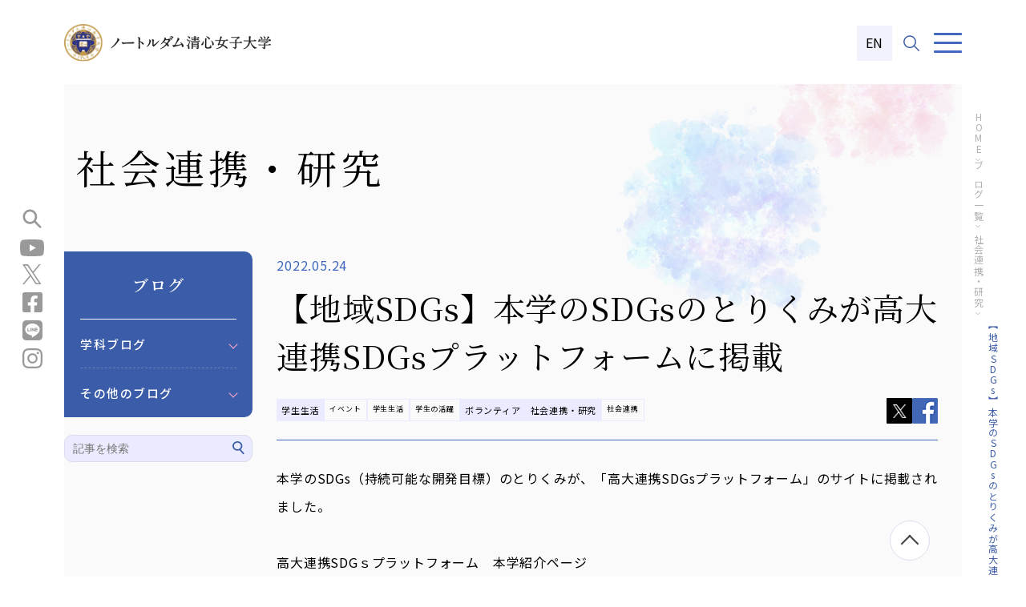

--- FILE ---
content_type: text/html; charset=UTF-8
request_url: https://www.ndsu.ac.jp/blog/article/index.php?c=blog_view&pk=16521432092558d211947d8065ccdce9ae97efb98b&category=&category2=
body_size: 14579
content:
<!DOCTYPE html>
<html lang="ja">

<head prefix="og: http://ogp.me/ns# fb: http://ogp.me/ns/fb# article: http://ogp.me/ns/article#">
  <script type="text/javascript" src="//www11.infoclipper.net/infohp_js/4d172fn.js" charset="UTF-8"></script>
<script type="text/javascript" src="//www11.infoclipper.net/infohp_js/fpAnalysis.js" charset="UTF-8"></script>

<!-- Google Tag Manager -->
<script>(function(w,d,s,l,i){w[l]=w[l]||[];w[l].push({'gtm.start':
    new Date().getTime(),event:'gtm.js'});var f=d.getElementsByTagName(s)[0],
    j=d.createElement(s),dl=l!='dataLayer'?'&l='+l:'';j.async=true;j.src=
    'https://www.googletagmanager.com/gtm.js?id='+i+dl;f.parentNode.insertBefore(j,f);
    })(window,document,'script','dataLayer','GTM-NNXJX6L');</script>
    <!-- End Google Tag Manager -->

<script>
 (function(w,d,j){var
t='microAdUniverseTracker';w[t]=w[t]||{};w[t].track=w[t].track||function(){
 (w[t].queue=w[t].queue||[]).push(arguments)};var
s=d.createElement('script');s.async=true;s.src=j;
 var
fs=d.getElementsByTagName('script')[0];fs.parentNode.insertBefore(s,fs)})
 (window,document,'https://cdn.microad.jp/js/track.js');
 microAdUniverseTracker.track({
 "service_id": 7469
 });
</script> 

<meta name="facebook-domain-verification" content="ovwc5qwaes649o499amyzq078l12pu" />



<script>
		!function (w, d, t) {
		  w.TiktokAnalyticsObject=t;var ttq=w[t]=w[t]||[];ttq.methods=["page","track","identify","instances","debug","on","off","once","ready","alias","group","enableCookie","disableCookie"],ttq.setAndDefer=function(t,e){t[e]=function(){t.push([e].concat(Array.prototype.slice.call(arguments,0)))}};for(var i=0;i<ttq.methods.length;i++)ttq.setAndDefer(ttq,ttq.methods[i]);ttq.instance=function(t){for(var e=ttq._i[t]||[],n=0;n<ttq.methods.length;n++
)ttq.setAndDefer(e,ttq.methods[n]);return e},ttq.load=function(e,n){var i="https://analytics.tiktok.com/i18n/pixel/events.js";ttq._i=ttq._i||{},ttq._i[e]=[],ttq._i[e]._u=i,ttq._t=ttq._t||{},ttq._t[e]=+new Date,ttq._o=ttq._o||{},ttq._o[e]=n||{};n=document.createElement("script");n.type="text/javascript",n.async=!0,n.src=i+"?sdkid="+e+"&lib="+t;e=document.getElementsByTagName("script")[0];e.parentNode.insertBefore(n,e)};
		
		  ttq.load('CP6V4KBC77UE0C04R3JG');
		  ttq.page();
		}(window, document, 'ttq');
</script>
  <meta charset="UTF-8">
  <meta name="viewport" content="width=device-width,user-scalable=1,maximum-scale=1" />
  <title>【地域SDGs】本学のSDGsのとりくみが高大連携SDGsプラットフォームに掲載｜社会連携・研究｜ノートルダム清心女子大学</title>
  <meta name="Description" content="ノートルダム清心女子大学のブログ詳細ページです。" />

  <!-- OGP共通 -->
  <meta property="og:url" content="https://www.ndsu.ac.jp/blog/article/index.php?c=blog_view&pk=16521432092558d211947d8065ccdce9ae97efb98b&category=&category2=" />
  <meta property="og:type" content="article" />
  <meta property="og:title" content="【地域SDGs】本学のSDGsのとりくみが高大連携SDGsプラットフォームに掲載｜社会連携・研究｜ノートルダム清心女子大学" />
  <meta property="og:description" content="ノートルダム清心女子大学のブログ詳細ページです。" />
  <meta property="og:site_name" content="ノートルダム清心女子大学" />
  <meta property="og:image" content="https://www.ndsu.ac.jp/images/blog/16521432092558d211947d8065ccdce9ae97efb98b/16521432092558d211947d8065ccdce9ae97efb98b_101.jpg" />

  <!-- OGP twitter -->
  <meta name="twitter:card" content="summary" />
  <meta name="twitter:site" content="@NDSU_Seishin" />
  <!-- ファビコン -->
<link rel="icon" href="/favicon.ico">
<!-- スマホ用アイコン -->
<link rel="apple-touch-icon" href="/apple-touch-icon.png">
<link rel="icon" type="image/png" href="/android-chrome.png">
<!-- 全ページ共通CSS -->
<link rel="preconnect" href="https://fonts.googleapis.com">
<link rel="preconnect" href="https://fonts.gstatic.com" crossorigin>
<link href="https://fonts.googleapis.com/css2?family=Abril+Fatface&family=Barlow:wght@500&family=Noto+Sans+JP:wght@300;400;500;700&family=Noto+Serif+JP:wght@300;400;600;700&display=swap" rel="stylesheet">
<link rel="stylesheet" href="/common/css/common.css">
<link href="/common/css/print.css" media="print" rel="stylesheet" type="text/css" />
  <link rel="canonical" href="https://www.ndsu.ac.jp/blog/article/index.php?c=blog_view&pk=16521432092558d211947d8065ccdce9ae97efb98b&category=&category2=">

  <!-- 各ページCSS -->
  <link href="/common/css/blog.css" rel="stylesheet" media="all" />
</head>

<body>
  <!-- Google Tag Manager (noscript) -->
<noscript><iframe src="https://www.googletagmanager.com/ns.html?id=GTM-NNXJX6L"
    height="0" width="0" style="display:none;visibility:hidden"></iframe></noscript>
    <!-- End Google Tag Manager (noscript) -->
  <div id="container" class="bg">
    <header class="header">
    <div class="header_inner">
        <p class="header_logo"><a href="/"><img src="/common/img/header_logo.svg" alt="ノートルダム清心女子大学"></a></p>

        <div class="header_r">
            <!-- header-nav -->
            <nav class="header-nav">
                <ul class="header-nav_list">
                    <li class="header-nav_item">
                        <a class="header-nav_btn hover-line" href="/about/index.html">大学概要</a>
                        <div class="pc-accordion">
                            <div class="pc-accordion_inner">
                                <p class="pc-accordion_ttl">大学概要</p>
                                <div class="pc-accordion_contents">
                                    <div class="pc-accordion_layout">
                                        <div class="pc-accordion_item">
                                            <p class="pc-accordion_sttl">理念と歴史</p>
                                            <ul class="pc-accordion_list">
                                                <li><a href="/about/message.html">学長メッセージ</a></li>
                                                <li><a href="/about/ideal.html">建学の精神・教育理念</a></li>
                                                <li><a href="/about/basic_policy.html">基本方針・計画</a></li>
                                                <li><a href="/about/policy.html">本学のポリシー</a></li>
                                                <li><a href="/about/graduation.html">卒業関連行事</a></li>
                                            </ul>
                                        </div>
                                    </div>
                                    <div class="pc-accordion_layout">
                                        <div class="pc-accordion_item">
                                            <p class="pc-accordion_sttl">基本情報</p>
                                            <ul class="pc-accordion_list">
                                                <li><a href="/about/chart.html">組織図</a></li>
                                                <li><a href="/about/network.html">ノートルダムの国際ネットワーク</a></li>
                                                <li><a href="/about/schools.html">学園・附属校・姉妹校</a></li>
                                                <li><a href="/about/result.html">大学評価</a></li>
                                                <li><a href="/about/univ_infor.php">情報公表</a></li>
                                                <li><a href="/about/liberalarts.html">ノートルダム清心のリベラルアーツ-教育の特徴-</a></li>
                                                <li><a href="/about/subject.html">全学共通科目</a></li>
                                                <li><a href="/about/open.html">開放科目・キリスト教文化研究所開講科目</a></li>
                                                <li><a href="/thesis/">WEB卒論</a></li>
                                                <li><a href="/about/feature.html">修学・生活支援</a></li>
                                                <li><a href="/about/outcomes.html">教育の成果</a></li>
                                                <li><a href="/about/training.html">教員養成の状況について</a></li>
                                                <li><a href="/life/schedule/calendar.html">キャンパスカレンダー・学内暦</a></li>
                                                <li><a href="https://my.ebook5.net/ndsu-ebook/wCulTp/" target="_blank">デジタルパンフレット<img src="/common/img/header_out_link.svg" alt=""></a></li>
                                                <li><a href="/about/access.html">アクセス</a></li>
                                            </ul>
                                        </div>
                                    </div>
                                    <div class="pc-accordion_layout">
                                        <div class="pc-accordion_item">
                                            <p class="pc-accordion_sttl">大学の取り組み</p>
                                            <ul class="pc-accordion_list">
                                                <li><a href="/about/coc.html">国の採択事業</a></li>
                                                <li><a href="/about/ir.html">IR活動</a></li>
                                                <li><a href="/about/fd_sd.html">FD/SD活動</a></li>
                                                <li><a href="/about/heritage/">清心の文化遺産</a></li>
                                                <li><a href="/about/heritage/#sec01">特殊文庫</a></li>
                                                <li><a href="/about/heritage/#sec03">埋蔵文化財</a></li>
                                                <li><a href="/about/heritage/#sec02">登録有形文化財</a></li>
                                                <li><a href="/about/heritage/#sec07">NDSUコレクション</a></li>
                                                <li><a href="/about/heritage/#sec04">博物館学ホール</a></li>
                                                <li><a href="/about/campus_tour.html">校舎（登録有形文化財）の見学をご希望の皆様へ</a></li>
                                                <li><a href="/about/school_building2024/" target="_blank">2024 新学棟建設プロジェクト</a></li>
                                                <li><a href="/about/pr.html">広報活動</a></li>
                                            </ul>
                                        </div>
                                    </div>
                                    <div class="pc-accordion_layout">
                                        <div class="pc-accordion_item">
                                            <p class="pc-accordion_sttl">卒業生支援</p>
                                            <ul class="pc-accordion_list">
                                                <li><a href="/about/graduate_support.html">卒業生支援</a></li>
                                                <li><a href="/blog/article/?category=110&category2=1562240564">食品栄養学科交友会ブログ</a></li>
                                            </ul>
                                        </div>
                                        <div class="pc-accordion_item">
                                            <p class="pc-accordion_sttl">その他</p>
                                            <ul class="pc-accordion_list">
                                                <li><a href="/social/project/">社会連携プロジェクト</a></li>
                                                <li><a href="/about/pr.html#sec02">ノートルダム清心女子大学SNS</a></li>
                                                <!-- <li><a href="/about/license_renewal.html">教員免許状更新講習</a></li> -->
                                            </ul>
                                        </div>
                                    </div>
                                </div>
                            </div>
                        </div>
                    </li>
                    <li class="header-nav_item">
                        <a class="header-nav_btn hover-line" href="/department/">学部・大学院</a>
                        <div class="pc-accordion">
                            <div class="pc-accordion_inner">
                                <p class="pc-accordion_ttl">学部・大学院</p>
                                <div class="pc-accordion_contents">
                                    <div class="pc-accordion_layout">
                                        <div class="pc-accordion_item">
                                            <p class="pc-accordion_sttl">文学部</p>
                                            <ul class="pc-accordion_list">
                                                <li><a href="/department/english/">英語英文学科</a></li>
                                                <li><a href="/department/japanese/">日本語日本文学科</a></li>
                                                <li><a href="/department/socio/">現代社会学科</a></li>
                                            </ul>
                                        </div>
                                        <div class="pc-accordion_item">
                                            <p class="pc-accordion_sttl">人間生活学部</p>
                                            <ul class="pc-accordion_list">
                                                <li><a href="/department/human/">人間生活学科</a></li>
                                                <li><a href="/department/child/">児童学科</a></li>
                                                <li><a href="/department/food/">食品栄養学科</a></li>
                                            </ul>
                                        </div>
                                    </div>
                                    <div class="pc-accordion_layout">
                                        <div class="pc-accordion_item">
                                            <p class="pc-accordion_sttl">国際文化学部</p>
                                            <ul class="pc-accordion_list">
                                                <li><a href="/department/international/">国際文化学科</a></li>
                                            </ul>
                                        </div>
                                        <div class="pc-accordion_item">
                                            <p class="pc-accordion_sttl">情報デザイン学部</p>
                                            <ul class="pc-accordion_list">
                                                <li><a href="/department/information-design/">情報デザイン学科</a></li>
                                            </ul>
                                        </div>
                                    </div>
                                    <div class="pc-accordion_layout">
                                        <div class="pc-accordion_item">
                                            <p class="pc-accordion_sttl">大学院</p>
                                            <ul class="pc-accordion_list">
                                                <li><a href="/department/graduate_schools.html">大学院</a></li>
                                                <li><a href="/department/grad_literature/japanese.html">文学研究科 日本語日本文学専攻</a></li>
                                                <li><a href="/department/grad_literature/english.html">文学研究科 英語英米文学専攻</a></li>
                                                <li><a href="/department/grad_literature/socio.html">文学研究科 社会文化学専攻</a></li>
                                                <li><a href="/department/grad_human/development.html">人間生活学研究科 人間発達学専攻</a></li>
                                                <li><a href="/department/grad_human/food.html">人間生活学研究科 食品栄養学専攻</a></li>
                                                <li><a href="/department/grad_human/human.html">人間生活学研究科 人間生活学専攻</a></li>
                                                <li><a href="/department/grad_human/comprehensive.html">人間生活学研究科 人間複合科学専攻</a></li>
                                            </ul>
                                        </div>
                                    </div>
                                    <div class="pc-accordion_layout">
                                        <div class="pc-accordion_item">
                                            <p class="pc-accordion_sttl">関連項目</p>
                                            <ul class="pc-accordion_list">
                                                <li><a href="https://ndsu.repo.nii.ac.jp/" target="_blank">学位論文<img src="/common/img/header_out_link.svg" alt=""></a></li>
                                                <li><a href="/department/syllabus.html">シラバス</a></li>
                                                <li><a href="/department/license.html">免許・資格</a></li>
                                                <li><a href="/department/kamoku.html">科目等履修生・聴講生制度</a></li>
                                                <li><a href="/department/long_course.html">長期履修制度</a></li>
                                                <li><a href="/life/tuition/">学費と奨学金</a></li>
                                                <li><a href="/department/staff_list.php">教員一覧</a></li>
                                            </ul>
                                        </div>
                                    </div>
                                </div>
                            </div>
                        </div>
                    </li>
                    <li class="header-nav_item">
                        <a href="/admission/">入試・入学案内</a>
                        <div class="pc-accordion">
                            <div class="pc-accordion_inner">
                                <p class="pc-accordion_ttl">入試・入学案内</p>
                                <div class="pc-accordion_contents">
                                    <div class="pc-accordion_layout">
                                        <div class="pc-accordion_item">
                                            <p class="pc-accordion_sttl">オープンキャンパス</p>
                                            <ul class="pc-accordion_list">
                                                <li><a href="/admission/university/open_campus/">オープンキャンパス</a></li>
                                                <li><a href="/admission/university/consultation.php">進学相談会</a></li>
                                                <li><a href="/admission/university/tour_person.php">個別見学(受験生向け)の申し込み</a></li>
                                            </ul>
                                        </div>
                                    </div>
                                    <div class="pc-accordion_layout">
                                        <div class="pc-accordion_item">
                                            <p class="pc-accordion_sttl">入試を知る</p>
                                            <ul class="pc-accordion_list">
                                                <li><a href="/admission/exam/">清心の入試紹介</a></li>
                                                <li><a href="/admission/exam/exam_about.html">学部入試について</a></li>
                                                <li><a href="/admission/exam/exam02_about.html">大学院入試について</a></li>
                                                <li><a href="/admission/filing.php">出願状況</a></li>
                                                <li><a href="/admission/pass_announce.php">合格発表</a></li>
                                                <li><a href="/admission/faq.php">入試Q&A</a></li>
                                                <li><a href="/admission/exam/past_result/past_result.html">過去3年間の入試結果</a></li>
                                                <li><a href="/admission/exam/past_result/lowest_point.html">過去3年間の合格者得点</a></li>
                                                <li><a href="/admission/exam/disability/disability.html">障害等による受験上の配慮</a></li>
                                                <li><a href="/admission/exam/disability/info_exam.html">被災された受験者への救済制度</a></li>
                                                <li><a href="/contact/">お問い合わせ</a></li>
                                                <li><a href="https://my.ebook5.net/ndsu-ebook/BlrvO1/" target="_blank">入学者選抜要項デジタルパンフレット<img src="/common/img/header_out_link.svg" alt=""></a></li>
                                            </ul>
                                        </div>
                                    </div>
                                    <div class="pc-accordion_layout">
                                        <div class="pc-accordion_item">
                                            <p class="pc-accordion_sttl">高等学校等の先生方へ</p>
                                            <ul class="pc-accordion_list">
                                                <li><a href="/admission/exam/briefing/briefing.html">高等学校等の先生方へ<br>「入学者選抜説明会」</a></li>
                                                <li><a href="/admission/exam/briefing/lecture.html">高等学校等の先生方へ<br>「出張講義」</a></li>
                                                <li><a href="/admission/exam/briefing/tour_organization.html">高等学校の先生方へ<br>「大学見学(高等学校単位)」</a></li>
                                            </ul>
                                        </div>
                                    </div>
                                    <div class="pc-accordion_layout">
                                        <div class="pc-accordion_item">
                                            <p class="pc-accordion_sttl">その他</p>
                                            <ul class="pc-accordion_list">
                                                <li><a href="https://www.ndsu.ac.jp/new_student/" target="_blank">はばたけ!未来の清心生<br>～合格者向け特設サイト2024～<img src="/common/img/header_out_link.svg" alt=""></a></li>
                                                <li><a href="https://telemail.jp/shingaku/p/shingakusurvey/result.php?code=0621&w=1&nstcookiepopup=true&nsdfpid=4d172fn_1719383570972&nnso=111&nsdfpid=4d172fn_1716341494191&nnso=1018" target="_blank">ノートルダム清心女子大学に<br>入学を決めた理由<img src="/common/img/header_out_link.svg" alt=""></a></li>
                                                <li><a href="/admission/university/character.html">イメージキャラクター清子ちゃん</a></li>
                                            </ul>
                                        </div>
                                    </div>
                                </div>
                            </div>
                        </div>
                    </li>
                    <li class="header-nav_item">
                        <a class="hover-line" href="/life/">学生生活</a>
                        <div class="pc-accordion">
                            <div class="pc-accordion_inner">
                                <p class="pc-accordion_ttl">学生生活</p>
                                <div class="pc-accordion_contents">

                                    <ul class="pc-accordion_lis-flex">
                                        <li><a href="/life/campus_map.html">キャンパスマップ・施設・設備</a></li>
                                        <li><a href="/life/schedule/calendar.html">キャンパスカレンダー・学内暦</a></li>
                                        <li><a href="/life/support/">学生生活に関するサポート</a></li>
                                        <li><a href="/life/tuition/">学費と奨学金</a></li>
                                        <li><a href="/life/certificate/">各種証明書(卒業生・在校生)</a></li>
                                        <li><a href="/life/center/">健康に関するサポート</a></li>
                                        <li><a href="/life/residence.html">自宅外通学に関するサポート</a></li>
                                        <li><a href="/life/classwork.html">授業に関するサポート</a></li>
                                        <li><a href="/life/studyabroad.html">留学に関するサポート</a></li>
                                        <li><a href="/career/">就職関連</a></li>
                                        <li><a href="/life/club/index.php">課外活動</a></li>
                                        <li><a href="/life/emergency.html">緊急時の授業等の取扱い</a></li>
                                        <li><a href="/news/relief.php">災害・疾病・緊急時対応情報</a></li>
                                        <li><a href="/life/priventing.html">コロナ禍における清心の取り組み</a></li>
                                        <li><a href="/life/festival.html">大学祭</a></li>
                                    </ul>
                                </div>
                            </div>
                        </div>
                    </li>
                    <li class="header-nav_item">
                        <a class="hover-line" href="/career/">キャリア支援</a>
                        <div class="pc-accordion">
                            <div class="pc-accordion_inner">
                                <p class="pc-accordion_ttl">キャリア支援</p>
                                <div class="pc-accordion_contents">

                                    <ul class="pc-accordion_lis-flex">
                                        <li><a href="/career/report.php">就職状況・教員採⽤試験・国家試験結果速報</a></li>
                                        <li><a href="/career/support.html">就職支援</a></li>
                                        <li><a href="/career/schedule.html">キャリアサポートスケジュール</a></li>
                                        <li><a href="/career/achieve.php">就職実績</a></li>
                                        <li><a href="/career/company.html">企業等の採用ご担当者の方へ</a></li>
                                        <li><a href="/career/situation_teach.php">教職・保育職に関する就職状況</a></li>
                                        <li><a href="/career/socialworker_result.html">社会福祉士国家試験結果</a></li>
                                        <li><a href="/career/dietitian_result.html">管理栄養士国家試験結果</a></li>
                                        <li><a href="/career/graduate/">活躍する卒業生</a></li>
                                        <li><a href="/career/messages/" target="_blank">期待のメッセージ</a></li>
                                    </ul>
                                </div>
                            </div>
                        </div>
                    </li>

                    <li class="header-nav_item">
                        <a class="hover-line" href="/social/index.html">社会連携・研究</a>
                        <div class="pc-accordion">
                            <div class="pc-accordion_inner">
                                <p class="pc-accordion_ttl">社会連携・研究</p>
                                <div class="pc-accordion_contents">

                                    <ul class="pc-accordion_lis-flex">
                                        <li><a href="/social/sangaku.html">産官学・地域連携活動</a></li>
                                        <li><a href="/social/parenting.html">地域の学び・交流の場</a></li>
                                        <li><a href="/social/facility.html">施設利用</a></li>
                                        <li><a href="/social/research.html">研究</a></li>
                                        <li><a href="/social/volunteer.html">ボランティア活動</a></li>
                                    </ul>
                                </div>
                            </div>
                        </div>
                    </li>

                    <li class="header-nav_item"><a href="/about/access.html">アクセス</a></li>
                    <li class="header-nav_item"><a href="/request/">資料請求</a></li>
                    <li class="header-nav_item"><a href="/contact/">お問い合わせ</a></li>
                    <li class="header-nav_item">
                        <span class="hover-line">訪問者別</span>
                        <div class="pc-accordion">
                            <div class="pc-accordion_inner">
                                <p class="pc-accordion_ttl">訪問者別</p>
                                <div class="pc-accordion_contents">
                                    <ul class="pc-accordion_lis-flex">
                                        <li><a href="/candidate/">受験生の方へ</a></li>
                                        <li><a href="/students/">在学生の方へ</a></li>
                                        <li><a href="/graduate/">卒業生の方へ</a></li>
                                        <li><a href="/guarantor/">保護者の方へ</a></li>
                                        <li><a href="/ordinary/">地域・一般の方へ</a></li>
                                        <li><a href="/media/">報道関係者の方へ</a></li>
                                        <li><a href="/admission/exam/briefing/briefing.html">高等学校等教員の方へ「入学者選抜説明会」</a></li>
                                        <li><a href="/admission/exam/briefing/lecture.html">高等学校等教員の方へ「出張講義」</a></li>
                                        <li><a href="/admission/exam/briefing/tour_organization.html">高等学校等教員の方へ「大学見学（高等学校単位）」</a></li>
                                        <li><a href="/career/company.html">企業等の採用ご担当者の方へ</a></li>
                                    </ul>
                                </div>
                            </div>
                        </div>
                    </li>
                </ul>
            </nav>
            <!-- /header-nav -->
            <div class="header_en-btn"><a href="/english/index.html">EN</a></div>

            <!-- header_search -->
            <div class="header_search">
                <button id="header_search-btn" class="header_search-btn"><img src="/common/img/header_search.svg" alt="サイト内検索"></button>
                <div class="header_search-box">
                  <div class="search">
                    <form id="cse-search-box" action="/search.html">
                      <input type="hidden" name="cx" value="016242619378986037825:ylh7vxtayxq">
                      <input type="hidden" name="ie" value="UTF-8">
                      <input type="text" name="q" class="header_search_area">
                      <input type="submit" name="sa" value="検索" class="header_search_bt">
                    </form>
                    <script type="text/javascript" src="https://www.google.com/cse/brand?form=cse-search-box&lang=ja"></script>
                  </div>
                </div>
            </div>
            <!-- /header_search -->

            <!-- header-btn -->
            <div class="header-btn">
                <button id="menu-trigger" class="menu-trigger trigger" aria-label="メニュー">
                    <span></span>
                    <span></span>
                    <span></span>
                </button>
            </div>
            <!-- /header-btn -->
        </div>
    </div>
    <div id="js-menu" class="hidden">
        <nav class="header-main-menu">
            <div class="header-menu_inner">
                <!-- 大学概要 -->
                <div class="header-menu_box">
                    <p class="header-menu_ttl"><a href="/about/">大学概要</a></p>
                    <div class="header-menu_wrap">
                        <p class="header-menu_top sp"><a href="/about/">TOP</a></p>
                        <div class="header-menu_list">
                            <!-- 理念と歴史 -->
                            <div class="header-menu_sbox">
                                <p class="header-menu_sttl">理念と歴史</p>
                                <div class="header-menu_slist row02">
                                    <div class="header-menu_item">
                                        <div class="header-menu_link"><a href="/about/message.html">学長メッセージ</a></div>
                                        <div class="header-menu_link"><a href="/about/ideal.html">建学の精神・教育理念</a></div>
                                    </div>
                                    <div class="header-menu_item">
                                        <div class="header-menu_link"><a href="/about/policy.html">本学のポリシー</a></div>
                                        <div class="header-menu_link"><a href="/about/graduation.html">卒業関連行事</a></div>
                                        <div class="header-menu_link"><a href="/about/basic_policy.html">基本方針・計画</a></div>
                                    </div>
                                </div>
                            </div>
                            <!-- /理念と歴史 -->
                            <!-- 基本情報 -->
                            <div class="header-menu_sbox">
                                <p class="header-menu_sttl">基本情報</p>
                                <div class="header-menu_slist row02">
                                    <div class="header-menu_item">
                                        <div class="header-menu_link"><a href="/about/chart.html">組織図</a></div>
                                        <div class="header-menu_link"><a href="/about/network.html">ノートルダムの<br class="pc">国際ネットワーク</a></div>
                                        <div class="header-menu_link"><a href="/about/schools.html">学園・附属校・姉妹校</a></div>
                                        <div class="header-menu_link"><a href="/about/result.html">大学評価</a></div>
                                        <div class="header-menu_link"><a href="/about/univ_infor.php">情報公表</a></div>
                                        <div class="header-menu_link"><a href="/about/liberalarts.html">ノートルダム清心のリベラルアーツ-教育の特徴-</a></div>
                                        <div class="header-menu_link"><a href="/about/subject.html">全学共通科目</a></div>
                                    </div>
                                    <div class="header-menu_item">
                                        <div class="header-menu_link"><a href="/about/open.html">開放科目・キリスト教文化研究所開講科目</a></div>
                                        <div class="header-menu_link"><a href="/thesis/">WEB卒論</a></div>
                                        <div class="header-menu_link"><a href="/about/feature.html">修学・生活支援</a></div>
                                        <div class="header-menu_link"><a href="/about/outcomes.html">教育の成果</a></div>
                                        <div class="header-menu_link"><a href="/about/training.html">教員養成の状況について</a></div>
                                        <div class="header-menu_link"><a href="/life/schedule/calendar.html">キャンパスカレンダー・学内暦</a></div>
                                        <div class="header-menu_link header-menu_link--out"><a href="https://my.ebook5.net/ndsu-ebook/wCulTp/" target="_blank">デジタルパンフレット<span class="header-menu_link-icon"></span></a></div>
                                        <div class="header-menu_link"><a href="/about/access.html">アクセス</a></div>
                                    </div>
                                </div>
                            </div>
                            <!-- /基本情報 -->
                            <!-- 大学の取り組み -->
                            <div class="header-menu_sbox">
                                <p class="header-menu_sttl">大学の取り組み</p>
                                <div class="header-menu_slist row02">
                                    <div class="header-menu_item">
                                        <div class="header-menu_link"><a href="/about/coc.html">国の採択事業</a></div>
                                        <div class="header-menu_link"><a href="/about/ir.html">IR活動</a></div>
                                        <div class="header-menu_link"><a href="/about/fd_sd.html">FD/SD活動</a></div>
                                        <div class="header-menu_link"><a href="/about/heritage/">清心の文化遺産</a></div>
                                        <div class="header-menu_link"><a href="/about/heritage/#sec01">特殊文庫</a></div>
                                        <div class="header-menu_link"><a href="/about/heritage/#sec03">埋蔵文化財</a></div>
                                    </div>
                                    <div class="header-menu_item">
                                        <div class="header-menu_link"><a href="/about/heritage/#sec02">登録有形文化財</a></div>
                                        <div class="header-menu_link"><a href="/about/heritage/#sec07">NDSUコレクション</a></div>
                                        <div class="header-menu_link"><a href="/about/heritage/#sec04">博物館学ホール</a></div>
                                        <div class="header-menu_link"><a href="/about/campus_tour.html">校舎（登録有形文化財）の見学をご希望の皆様へ</a></div>
                                        <div class="header-menu_link"><a href="/about/school_building2024/">2024 新学棟建設プロジェクト</a></div>
                                        <div class="header-menu_link"><a href="/about/pr.html">広報活動</a></div>
                                    </div>
                                </div>
                            </div>
                            <!-- /大学の取り組み -->
                            <!-- 卒業生支援 -->
                            <div class="header-menu_sbox">
                                <p class="header-menu_sttl">卒業生支援</p>
                                <div class="header-menu_slist row1">
                                    <div class="header-menu_item">
                                        <div class="header-menu_link"><a href="/about/graduate_support.html">卒業生支援</a></div>
                                        <div class="header-menu_link"><a href="/blog/article/?category=110&category2=1562240564">食品栄養学科交友会ブログ</a></div>
                                    </div>
                                </div>
                            </div>
                            <!-- /卒業生支援 -->
                            <!-- その他 -->
                            <div class="header-menu_sbox">
                                <p class="header-menu_sttl">その他</p>
                                <div class="header-menu_slist row1">
                                    <div class="header-menu_item">
                                        <div class="header-menu_link"><a href="/social/project/">社会連携プロジェクト</a></div>
                                        <div class="header-menu_link"><a href="/about/pr.html#sec02">ノートルダム清心女子大学SNS</a></div>
                                        <!-- <div class="header-menu_link"><a href="/about/license_renewal.html">教員免許状更新講習</a></div> -->
                                    </div>
                                </div>
                            </div>
                            <!-- /その他 -->
                        </div>
                    </div>
                </div>
                <!-- /大学概要 -->

                <!-- 学部・大学院 -->
                <div class="header-menu_box">
                    <p class="header-menu_ttl"><a href="/department/">学部・大学院</a></p>
                    <div class="header-menu_wrap">
                        <p class="header-menu_top sp"><a href="/department/">TOP</a></p>
                        <div class="header-menu_list">
                            <!-- 文学部 -->
                            <div class="header-menu_sbox">
                                <div class="header-menu_sub">
                                    <p class="header-menu_sttl">文学部</p>
                                    <div class="header-menu_slist">
                                        <div class="header-menu_item">
                                            <div class="header-menu_link"><a href="/department/english/">英語英文学科</a></div>
                                            <div class="header-menu_link"><a href="/department/japanese/">日本語日本文学科</a></div>
                                            <div class="header-menu_link"><a href="/department/socio/">現代社会学科</a></div>
                                        </div>
                                    </div>
                                </div>
                            </div>
                            <!-- /文学部 -->
                           
                            <!-- 人間生活学部 -->
                            <div class="header-menu_sbox">
                                <div class="header-menu_sub">
                                    <p class="header-menu_sttl">人間生活学部</p>
                                    <div class="header-menu_slist row1">
                                        <div class="header-menu_item">
                                            <div class="header-menu_link"><a href="/department/human/">人間生活学科</a></div>
                                            <div class="header-menu_link"><a href="/department/child/">児童学科</a></div>
                                            <div class="header-menu_link"><a href="/department/food/">食品栄養学科</a></div>
                                        </div>
                                    </div>
                                </div>
                            </div>
                            <!-- /人間生活学部 -->
                           
                            <!-- 国際文化学部 -->
                            <div class="header-menu_sbox">
                                <div class="header-menu_sub">
                                    <p class="header-menu_sttl">国際文化学部</p>
                                    <div class="header-menu_slist row1">
                                        <div class="header-menu_item">
                                            <div class="header-menu_link"><a href="/department/international/">国際文化学科</a></div>
                                        </div>
                                    </div>
                                </div>
                            </div>
                            <!-- /国際文化学部 -->
                           
                            <!-- 情報デザイン学部 -->
                            <div class="header-menu_sbox">
                                <div class="header-menu_sub">
                                    <p class="header-menu_sttl">情報デザイン学部</p>
                                    <div class="header-menu_slist row1">
                                        <div class="header-menu_item">
                                            <div class="header-menu_link"><a href="/department/information-design/">情報デザイン学科</a></div>
                                        </div>
                                    </div>
                                </div>
                            </div>
                            <!-- /情報デザイン学部 -->
                            
                            <!-- 大学院 -->
                            <div class="header-menu_sbox">
                                <p class="header-menu_sttl">大学院</p>
                                <div class="header-menu_slist row02">
                                    <div class="header-menu_item">
                                        <div class="header-menu_link"><a href="/department/graduate_schools.html">大学院</a></div>
                                        <div class="header-menu_link"><a href="/department/grad_literature/japanese.html">文学研究科 日本語日本文学専攻</a></div>
                                        <div class="header-menu_link"><a href="/department/grad_literature/english.html">文学研究科 英語英米文学専攻</a></div>
                                        <div class="header-menu_link"><a href="/department/grad_literature/socio.html">文学研究科 社会文化学専攻</a></div>
                                    </div>
                                    <div class="header-menu_item">
                                        <div class="header-menu_link"><a href="/department/grad_human/development.html">人間生活学研究科<br class="pc">人間発達学専攻</a></div>
                                        <div class="header-menu_link"><a href="/department/grad_human/food.html">人間生活学研究科<br class="pc">食品栄養学専攻</a></div>
                                        <div class="header-menu_link"><a href="/department/grad_human/human.html">人間生活学研究科<br class="pc">人間生活学専攻</a></div>
                                        <div class="header-menu_link"><a href="/department/grad_human/comprehensive.html">人間生活学研究科<br class="pc">人間複合科学専攻</a></div>
                                    </div>
                                </div>
                            </div>
                            <!-- /大学院 -->
                            <!-- 関連項目 -->
                            <div class="header-menu_sbox">
                                <p class="header-menu_sttl">関連項目</p>
                                <div class="header-menu_slist row02">
                                    <div class="header-menu_item">
                                        <div class="header-menu_link header-menu_link--out"><a href="https://ndsu.repo.nii.ac.jp/?page=1&size=20&sort=custom_sort&search_type=0&q=0" target="_blank">学位論文<span class="header-menu_link-icon"></span></a></div>
                                        <div class="header-menu_link"><a href="/department/syllabus.html">シラバス</a></div>
                                        <div class="header-menu_link"><a href="/department/license.html">免許・資格</a></div>
                                        <div class="header-menu_link"><a href="/department/kamoku.html">科目等履修生・聴講生制度</a></div>
                                        <div class="header-menu_link"><a href="/department/long_course.html">長期履修制度</a></div>
                                    </div>
                                    <div class="header-menu_item">
                                        <div class="header-menu_link"><a href="/life/tuition/">学費と奨学金</a></div>
                                        <div class="header-menu_link"><a href="/department/staff_list.php">教員一覧</a></div>
                                    </div>
                                </div>
                            </div>
                            <!-- /関連項目 -->
                        </div>
                    </div>
                </div>
                <!-- /学部・大学院 -->

                <!-- 入試・入学案内 -->
                <div class="header-menu_box">
                    <p class="header-menu_ttl"><a href="/admission/">入試・入学案内</a></p>
                    <div class="header-menu_wrap">
                        <p class="header-menu_top sp"><a href="/admission/">TOP</a></p>
                        <div class="header-menu_list">
                            <!-- オープンキャンパス -->
                            <div class="header-menu_sbox">
                                <p class="header-menu_sttl">オープンキャンパス</p>
                                <div class="header-menu_slist row02">
                                    <div class="header-menu_item">
                                        <div class="header-menu_link"><a href="/admission/university/open_campus/">オープンキャンパス</a></div>
                                        <div class="header-menu_link"><a href="/admission/university/consultation.php">進学相談会</a></div>
                                        <div class="header-menu_link"><a href="/admission/university/tour_person.php">個別見学(受験生向け)の申し込み</a></div>
                                    </div>
                                </div>
                            </div>
                            <!-- /オープンキャンパス -->
                            <!-- 入試を知る -->
                            <div class="header-menu_sbox">
                                <p class="header-menu_sttl">入試を知る</p>
                                <div class="header-menu_slist row02">
                                    <div class="header-menu_item">
                                        <div class="header-menu_link"><a href="/admission/exam/">清心の入試紹介</a></div>
                                        <div class="header-menu_link"><a href="/admission/exam/exam_about.html">学部入試について</a></div>
                                        <div class="header-menu_link"><a href="/admission/exam/exam02_about.html">大学院入試について</a></div>
                                        <div class="header-menu_link"><a href="/admission/filing.php">出願状況</a></div>
                                        <div class="header-menu_link"><a href="/admission/pass_announce.php">合格発表</a></div>
                                        <div class="header-menu_link"><a href="/admission/faq.php">入試Q&A</a></div>
                                    </div>
                                    <div class="header-menu_item">
                                        <div class="header-menu_link"><a href="/admission/exam/past_result/past_result.html">過去3年間の入試結果</a></div>
                                        <div class="header-menu_link"><a href="/admission/exam/past_result/lowest_point.html">過去3年間の合格者得点</a></div>
                                        <div class="header-menu_link"><a href="/admission/exam/disability/disability.html">障害等による受験上の配慮</a></div>
                                        <div class="header-menu_link"><a href="/admission/exam/disability/info_exam.html">被災された受験者への救済制度</a></div>
                                        <div class="header-menu_link"><a href="/contact/">お問い合わせ</a></div>
                                        <div class="header-menu_link"><a href="https://my.ebook5.net/ndsu-ebook/BlrvO1/" target="_blank">入学者選抜要項デジタルパンフレット<span class="header-menu_link-icon"></span></a></div>
                                    </div>
                                </div>
                            </div>
                            <!-- /入試を知る -->
                            <!-- 高等学校等の先生方へ -->
                            <div class="header-menu_sbox">
                                <p class="header-menu_sttl">高等学校等の先生方へ</p>
                                <div class="header-menu_slist row02">
                                    <div class="header-menu_item">
                                        <div class="header-menu_link"><a href="/admission/exam/briefing/briefing.html">高等学校等の先生方へ<br>「入学者選抜説明会」</a></div>
                                        <div class="header-menu_link"><a href="/admission/exam/briefing/lecture.html">高等学校等の先生方へ<br>「出張講義」</a></div>
                                        <div class="header-menu_link"><a href="/admission/exam/briefing/tour_organization.html">高等学校の先生方へ<br>「大学見学(高等学校単位)」</a></div>
                                    </div>
                                </div>
                            </div>
                            <!-- /高等学校等の先生方へ -->
                            <!-- その他 -->
                            <div class="header-menu_sbox">
                                <p class="header-menu_sttl">その他</p>
                                <div class="header-menu_slist row1">
                                    <div class="header-menu_item">
                                        <div class="header-menu_link"><a href="/new_student/" target="_blank">はばたけ!未来の清心生<br>～合格者向け特設サイト2024～<span class="header-menu_link-icon"></span></a></div>
                                        <div class="header-menu_link"><a href="https://telemail.jp/shingaku/p/shingakusurvey/result.php?code=0621&w=1&nstcookiepopup=true&nsdfpid=4d172fn_1719383570972&nnso=111&nsdfpid=4d172fn_1716341494191&nnso=1018" target="_blank">ノートルダム清心女子大学に<br>入学を決めた理由<span class="header-menu_link-icon"></span></a></div>
                                        <div class="header-menu_link"><a href="/admission/university/character.html">イメージキャラクター清子ちゃん</a></div>
                                    </div>
                                </div>
                            </div>
                            <!-- /その他 -->
                        </div>
                    </div>
                </div>
                <!-- /入試・入学案内 -->


                <!-- キャリア支援 -->
                <div class="header-menu_box">
                    <p class="header-menu_ttl"><a href="/career/">キャリア支援</a></p>
                    <div class="header-menu_wrap">
                        <p class="header-menu_top sp"><a href="/career/">TOP</a></p>
                        <div class="header-menu_slist">
                            <div class="header-menu_item row04">
                                <div class="header-menu_link"><a href="/career/report.php">就職状況・教員採⽤試験・国家試験結果速報</a></div>
                                <div class="header-menu_link"><a href="/career/support.html">就職支援</a></div>
                                <div class="header-menu_link"><a href="/career/schedule.html">キャリアサポートスケジュール</a></div>
                                <div class="header-menu_link"><a href="/career/achieve.php">就職実績</a></div>
                                <div class="header-menu_link"><a href="/career/company.html">企業等の採用ご担当者の方へ</a></div>
                                <div class="header-menu_link"><a href="/career/situation_teach.php">教職・保育職に関する就職状況</a></div>
                                <div class="header-menu_link"><a href="/career/socialworker_result.html">社会福祉士国家試験結果</a></div>
                                <div class="header-menu_link"><a href="/career/dietitian_result.html">管理栄養士国家試験結果</a></div>
                                <div class="header-menu_link"><a href="/career/graduate/">活躍する卒業生</a></div>
                                <div class="header-menu_link"><a href="/career/messages/" target="_blank">期待のメッセージ</a></div>
                            </div>
                        </div>
                    </div>
                </div>
                <!-- /キャリア支援 -->

                <!-- アクセス -->
                <div class="header-menu_box">
                    <p class="header-menu_ttl header-menu_ttl--sp-link"><a href="/about/access.html">アクセス</a></p>
                </div>
                <!-- /アクセス -->

                <!-- 学生生活 -->
                <div class="header-menu_box">
                    <p class="header-menu_ttl"><a href="/life/">学生生活</a></p>
                    <div class="header-menu_wrap">
                        <p class="header-menu_top sp"><a href="/life/">TOP</a></p>
                        <div class="header-menu_slist">
                            <div class="header-menu_item row04">
                                <div class="header-menu_link"><a href="/life/campus_map.html">キャンパスマップ・施設・設備</a></div>
                                <div class="header-menu_link"><a href="/life/schedule/calendar.html">キャンパスカレンダー・学内暦</a></div>
                                <div class="header-menu_link"><a href="/life/support/">学生生活に関するサポート</a></div>
                                <div class="header-menu_link"><a href="/life/tuition/">学費と奨学金</a></div>
                                <div class="header-menu_link"><a href="/life/certificate/index.html">各種証明書(卒業生・在校生)</a></div>
                                <div class="header-menu_link"><a href="/life/center/index.html">健康に関するサポート</a></div>
                                <div class="header-menu_link"><a href="/life/residence.html">自宅外通学に関するサポート</a></div>
                                <div class="header-menu_link"><a href="/life/classwork.html">授業に関するサポート</a></div>
                                <div class="header-menu_link"><a href="/life/studyabroad.html">留学に関するサポート</a></div>
                                <div class="header-menu_link"><a href="/career/">就職関連</a></div>
                                <div class="header-menu_link"><a href="/life/club/index.php">課外活動</a></div>
                                <div class="header-menu_link"><a href="/life/emergency.html">緊急時の授業等の取扱い</a></div>
                                <div class="header-menu_link"><a href="/news/relief.php">災害・疾病・緊急時対応情報</a></div>
                                <div class="header-menu_link"><a href="/life/priventing.html">コロナ禍における清心の取り組み</a></div>
                                <div class="header-menu_link"><a href="/life/festival.html">大学祭</a></div>
                            </div>
                        </div>
                    </div>
                </div>
                <!-- /学生生活 -->

                <!-- 教育・研究機関 -->
                <div class="header-menu_box">
                    <p class="header-menu_ttl"><a href="/education/">教育・研究機関</a></p>
                    <div class="header-menu_wrap">
                        <p class="header-menu_top sp"><a href="/education/">TOP</a></p>
                        <div class="header-menu_slist">
                            <div class="header-menu_item row04">
                                <div class="header-menu_link"><a href="/education/clinic.html">児童臨床研究所</a></div>
                                <div class="header-menu_link"><a href="/education/ierc.html">インクルーシブ教育研究センター</a></div>
                                <div class="header-menu_link"><a href="/education/christian.html">キリスト教文化研究所</a></div>
                                <div class="header-menu_link"><a href="/social/parenting.html">生涯学習センター</a></div>
                                <div class="header-menu_link"><a href="/education/english.html">英語教育センター</a></div>
                                <div class="header-menu_link"><a href="/social/sangaku.html">地域連携・SDGs推進センター</a></div>
                                <div class="header-menu_link"><a href="/about/heritage/">附属図書館</a></div>
                                <div class="header-menu_link"><a href="/social/sangaku.html">産学連携センター</a></div>
                                <div class="header-menu_link"><a href="/about/teacher.html">教職課程センター</a></div>
                                <div class="header-menu_link"><a href="/about/ir.html#sec02">IRセンター</a></div>
                            </div>
                        </div>
                    </div>
                </div>
                <!-- /教育・研究機関 -->

                <!-- 社会連携・研究 -->
                <div class="header-menu_box">
                    <p class="header-menu_ttl"><a href="/social/index.html">社会連携・研究</a></p>
                    <div class="header-menu_wrap">
                        <p class="header-menu_top sp"><a href="/social/index.html">TOP</a></p>
                        <div class="header-menu_slist">
                            <div class="header-menu_item row04">
                                <div class="header-menu_link"><a href="/social/sangaku.html">産官学・地域連携活動</a></div>
                                <div class="header-menu_link"><a href="/social/parenting.html">地域の学び・交流の場</a></div>
                                <div class="header-menu_link"><a href="/social/facility.html">施設利用</a></div>
                                <div class="header-menu_link"><a href="/social/research.html">研究</a></div>
                                <div class="header-menu_link"><a href="/social/volunteer.html">ボランティア活動</a></div>
                            </div>
                        </div>
                    </div>
                </div>
                <!-- /社会連携・研究 -->

                <!-- 訪問者別 -->
                <div class="header-menu_box header-menu_box--bd-none">
                    <p class="header-menu_ttl"><span>訪問者別</span></p>
                    <div class="header-menu_wrap">
                        <div class="header-menu_slist">
                            <div class="header-menu_item row04">
                                <div class="header-menu_link"><a href="/candidate/">受験生の方へ</a></div>
                                <div class="header-menu_link"><a href="/students/">在学生の方へ</a></div>
                                <div class="header-menu_link"><a href="/graduate/">卒業生の方へ</a></div>
                                <div class="header-menu_link"><a href="/guarantor/">保護者の方へ</a></div>
                                <div class="header-menu_link"><a href="/ordinary/">地域・一般の方へ</a></div>
                                <div class="header-menu_link"><a href="/media/">報道関係者の方へ</a></div>
                                <div class="header-menu_link"><a href="/admission/exam/briefing/briefing.html">高等学校等教員の方へ「入学者選抜説明会」</a></div>
                                <div class="header-menu_link"><a href="/admission/exam/briefing/lecture.html">高等学校等教員の方へ「出張講義」</a></div>
                                <div class="header-menu_link"><a href="/admission/exam/briefing/tour_organization.html">高等学校等教員の方へ「大学見学（高等学校単位）」</a></div>
                                <div class="header-menu_link"><a href="/career/company.html">企業等の採用ご担当者の方へ</a></div>
                            </div>
                        </div>
                    </div>
                </div>
                <!-- /訪問者別 -->

                <!-- header-sub-menu -->
                <div class="header-sub-menu">
                    <div class="header-sub-menu_item pc"><a href="/about/access.html">アクセス</a></div>
                    <div class="header-sub-menu_item header-sub-menu_item--sp-full header-sub-menu_item--sp-link"><a href="/life/campus_map.html">キャンパスマップ</a></div>
                    <div class="header-sub-menu_item"><a href="/privacy/sitepolicy.html">サイトポリシー</a></div>
                    <div class="header-sub-menu_item"><a href="/link/">リンク集</a></div>
                    <div class="header-sub-menu_item"><a href="/sitemap/">サイトマップ</a></div>
                    <div class="header-sub-menu_item"><a href="/portal/">学内専用入口</a></div>
                    <div class="header-sub-menu_item header-sub-menu_item--en"><a href="/english/index.html">ENGLISH</a></div>
                </div>
                <!-- /header-sub-menu -->

                <!-- header-btns -->
                <div class="header-btns">
                    <div class="header-btns_item"><a href="/request/">資料請求<span class="header-btns_icon"></span></a></div>
                    <div class="header-btns_item"><a href="/contact/">お問い合わせ<span class="header-btns_icon"></span></a></div>
                </div>
                <!-- /header-btns -->

                <!-- header-sns -->
                <div class="header-sns">
                    <div class="header-sns_item"><a href="https://www.instagram.com/Notre_Dame_Seishin_University/" target="_blank"><img src="/common/img/header_sns01.svg" alt="Instagram"></a></div>
                    <div class="header-sns_item"><a href="https://www.facebook.com/NotreDameSeishinUniversity/" target="_blank"><img src="/common/img/header_sns02.svg" alt="Facebook"></a></div>
                    <div class="header-sns_item"><a href="https://twitter.com/NDSU_Seishin" target="_blank"><img src="/common/img/header_sns03.svg" alt="X"></a></div>
                    <div class="header-sns_item"><a href="https://www.youtube.com/channel/UCOF-2wiGC0sRgdyVyc9GoUA" target="_blank"><img src="/common/img/header_sns04.svg" alt="YouTube"></a></div>
                    <div class="header-sns_item"><a href="https://line.me/R/ti/p/p8qfYSfpQp" target="_blank"><img src="/common/img/header_sns05.svg" alt="LINE"></a></div>
                </div>
                <!-- /header-sns -->

                <!-- header-out-link -->
                <div class="pc">
                    <div class="header-out-link">
                        <div class="header-out-link_item"><a href="https://www-uni.ndsu.ac.jp/uprx/" target="_blank"><img src="/common/img/link01.jpg" srcset="/common/img/link01.jpg 1x, /common/img/link01@2x.jpg 2x" alt="Nサポ"></a></div>
                        <div class="header-out-link_item"><a href="https://ndsu.manaba.jp/ct/login" target="_blank"><img src="/common/img/link02.jpg" srcset="/common/img/link02.jpg 1x, /common/img/link02@2x.jpg 2x" alt="manaba"></a></div>
                    </div>
                </div>
                <!-- /header-out-link -->
            </div>
        </nav>
    </div>
</header>

    <main id="blog" class="view">
      <!-- パンくず -->
      <div id="breadCrumb" itemscope itemtype="https://schema.org/BreadcrumbList">
        <ul>
          <li itemprop="itemListElement" itemscope itemtype="https://schema.org/ListItem"><a itemprop="item" href="/">
              <span itemprop="name">HOME</span></a>
            <meta itemprop="position" content="1" />
          </li>
          <li itemprop="itemListElement" itemscope itemtype="https://schema.org/ListItem"><a class="here" itemprop="item" href="/blog/article/">
            <span itemprop="name">ブログ一覧</span></a>
          <meta itemprop="position" content="2" />
          </li>
          <li itemprop="itemListElement" itemscope itemtype="https://schema.org/ListItem"><a class="here" itemprop="item" href="/blog/article/?category=109">
            <span itemprop="name">社会連携・研究</span></a>
          <meta itemprop="position" content="3" />
          </li>
          <li itemprop="itemListElement" itemscope itemtype="https://schema.org/ListItem"><a class="here" itemprop="item" href="https://www.ndsu.ac.jp/blog/article/index.php?c=blog_view&pk=16521432092558d211947d8065ccdce9ae97efb98b&category=&category2=">
            <span itemprop="name">【地域SDGs】本学のSDGsのとりくみが高大連携SDGsプラットフォームに掲載</span></a>
          <meta itemprop="position" content="4" />
          </li>
        </ul>
      </div>
      <!-- /パンくず -->

      <!-- page-mv -->
      <div class="page-mv page-mv--position">
        <div class="inner">
          <h2 class="page-mv_ttl">
            <span class="page-mv_ttl-department">社会連携・研究</span>
          </h2>
        </div>
        <div class="page-mv_bg">
          <picture>
            <source srcset="/common/img/mv_bg.png" media="(min-width: 751px)">
            <img src="/common/img/mv_bg_sp.png" alt="">
          </picture>
        </div>
      </div>
      <!-- /page-mv -->

      <div class="contents-row2">
        <!-- contents-main -->
        <div class="contents-main">
          <div class="blog-title">
            <p class="date">2022.05.24</p>
            <h2 class="title">【地域SDGs】本学のSDGsのとりくみが高大連携SDGsプラットフォームに掲載</h2>
            <div class="blog-title_flex">
              <ul class="category_wrap">
<li class="category_box">
<p class="category">学生生活</p>
<p class="sub_category">イベント</p><p class="sub_category">学生生活</p><p class="sub_category">学生の活躍</p>
</li>
<li class="category_box">
<p class="category">ボランティア</p>

</li>
<li class="category_box">
<p class="category">社会連携・研究</p>
<p class="sub_category">社会連携</p>
</li>

              </ul>
              <div class="sns_wrap">
                <p><a href="https://twitter.com/share?url=https%3A%2F%2Fwww.ndsu.ac.jp%2Fblog%2Farticle%2Findex.php%3Fc%3Dblog_view%26pk%3D16521432092558d211947d8065ccdce9ae97efb98b%26category%3D%26category2%3D" target="_blank"><img src="img/icon_x.svg" alt="X"></a></p>
                <p><a href="https://www.facebook.com/sharer/sharer.php?u=https%3A%2F%2Fwww.ndsu.ac.jp%2Fblog%2Farticle%2Findex.php%3Fc%3Dblog_view%26pk%3D16521432092558d211947d8065ccdce9ae97efb98b%26category%3D%26category2%3D" target="_blank"><img src="img/icon_fb.svg" alt="facebook"></a></p>
              </div>
            </div>
          </div>
          
          <div class="blog-content">
<p class="blog-content_text">本学のSDGs（持続可能な開発目標）のとりくみが、「高大連携SDGsプラットフォーム」のサイトに掲載されました。<br />
<br />
<a href="https://volunteer-platform.org/sdgs2/ndsu-u/" target="_blank" class="blank">高大連携SDGｓプラットフォーム　本学紹介ページ</a><br />
<br />
本学の理念とSDGsの関係性、全学的な取り組み（「国連SDGs入門」授業や地域連携・SDGs推進センター）、各学科の取り組みなどが掲載されています。ぜひごらんください。<br />
<br />
・<a href="https://ias.unu.edu/jp/sdg-up" target="_blank" class="blank">「国連大学SDG大学連携プラットフォーム」（SDG-UP：32大学）</a><br />
・<a href="https://www.ndsu.ac.jp/social/">社会連携・研究</a><br />
・<a href="https://www.ndsu.ac.jp/education/nrs.html">地域連携・SDGｓ推進センター</a><br />
&nbsp;</p>
<div class="blog-content_img">
<p class="img"><img src="/images/blog/16521432092558d211947d8065ccdce9ae97efb98b/16521432092558d211947d8065ccdce9ae97efb98b_101.jpg" alt=""><span class="blog_caption"></span></p>

</div>

            
            <div class="link-wrap">
              
            </div>
          </div>
          
          <ul class="pager02">
            <!-- <li class="prev"><a href="">前へ</a></li> -->
            <li class="list"><a href="./index.php?category=109">一覧へ戻る</a></li>
            <!-- <li class="next"><a href="">次へ</a></li> -->
          </ul>
        </div>
        <!-- /contents-main -->

        <!-- contents-side -->
<aside>
    <div class="contents-side">
        <h3 class="contents-side_ttl">ブログ</h3>
        <div class="contents-side_box">
            <div class="contents-side_sbox">
                <button class="contents-side_btn contents-side_btn--bd">学科ブログ<span class="contents-side_btn-icon"></span></button>
                <ul class="contents-side_list">
                    <li class="contents-side_sub-link"><a href="?category=1">英語英文学科</a></li>
                    <li class="contents-side_sub-link"><a href="?category=2">日本語日本文学科</a></li>
                    <li class="contents-side_sub-link"><a href="?category=3">現代社会学科</a></li>
                    <li class="contents-side_sub-link"><a href="?category=4">人間生活学科</a></li>
                    <li class="contents-side_sub-link"><a href="?category=5">児童学科</a></li>
                    <li class="contents-side_sub-link"><a href="?category=6">食品栄養学科</a></li>
                    <li class="contents-side_sub-link"><a href="?category=7">国際文化学科</a></li>
                    <li class="contents-side_sub-link"><a href="?category=8">情報デザイン学科</a></li>
                </ul>
            </div>
    
            <div class="contents-side_sbox">
                <button class="contents-side_btn contents-side_btn--bd">その他のブログ<span class="contents-side_btn-icon"></span></button>
                <ul class="contents-side_list">
                    <li class="contents-side_sub-link"><a href="?category=101">大学院</a></li>
                    <li class="contents-side_sub-link"><a href="?category=102">学長メッセージ</a></li>
                    <li class="contents-side_sub-link"><a href="?category=103">ノートルダムの風景</a></li>
                    <li class="contents-side_sub-link"><a href="?category=104">学生生活</a></li>
                    <li class="contents-side_sub-link"><a href="?category=105">ボランティア</a></li>
                    <li class="contents-side_sub-link"><a href="?category=106">国際交流</a></li>
                    <li class="contents-side_sub-link"><a href="?category=107">生涯学習</a></li>
                    <li class="contents-side_sub-link"><a href="?category=108">入試情報</a></li>
                    <li class="contents-side_sub-link"><a href="?category=109">社会連携・研究</a></li>
                    <li class="contents-side_sub-link"><a href="?category=110">卒業生支援</a></li>
                </ul>
            </div>
        </div>
    </div>

    <div class="search">
        <form action="./index.php" method="GET">
        <input type="hidden" name="c" value="blog" />
        <input type="text" name="q" value="" placeholder="記事を検索">
		<input class="search_btn" type="image" src="/common/img/icon_search.svg" alt="検索">
		</form>
    </div>
</aside>
<!-- /contents-side -->
      </div>
    </main>

    <!-- forms -->
<div class="forms">
  <div class="forms_item">
    <a href="https://www.ndsu.ac.jp/request/">
      <p>
        <span class="forms_ja">資料請求</span>
        <span class="forms_en">REQUEST DOCUMENTS</span>
        
      </p>
      <img src="/common/img/forms01.jpg" srcset="/common/img/forms01.jpg 1x, /common/img/forms01@2x.jpg 2x" alt="資料請求">
    </a>
  </div>
  <div class="forms_item">
    <a href="https://www.ndsu.ac.jp/admission/university/open_campus/" target="_blank">
      <p>
        <span class="forms_ja">オープンキャンパス</span>
        <span class="forms_en">OPEN CAMPUS</span>
        
      </p>
      <img src="/common/img/forms02.jpg" srcset="/common/img/forms02.jpg 1x, /common/img/forms02@2x.jpg 2x" alt="オープンキャンパス">
    </a>
  </div>
</div>
<!-- /forms -->

<footer class="footer">
  <!-- sns -->
  <div class="footer-sns">
    <ul class="footer-sns_list">
      <li class="footer-sns_search">
        <button id="search-btn" class="footer-sns_search-btn"><img src="/common/img/sns06.svg" alt="サイト内検索"></button>
        <div class="footer-sns_search-box">
          <div class="search">
            <form id="cse-search-box" action="/search.html">
              <input type="hidden" name="cx" value="016242619378986037825:ylh7vxtayxq">
              <input type="hidden" name="ie" value="UTF-8">
              <input type="text" name="q" class="search_area">
              <input type="submit" name="sa" value="検索" class="search_bt">
            </form>
            <script type="text/javascript" src="https://www.google.com/cse/brand?form=cse-search-box&lang=ja"></script>
          </div>
        </div>
      </li>
      <li><a href="https://www.youtube.com/channel/UCOF-2wiGC0sRgdyVyc9GoUA" target="_blank"><img src="/common/img/sns01.svg" alt="ノートルダム清心女子大学のYouTube"></a></li>
      <li><a href="https://twitter.com/NDSU_Seishin" target="_blank"><img src="/common/img/sns02.svg" alt="ノートルダム清心女子大学のX（旧：Twitter）"></a></li>
      <li><a href="https://www.facebook.com/NotreDameSeishinUniversity/" target="_blank"><img src="/common/img/sns03.svg" alt="ノートルダム清心女子大学のFacebook"></a></li>
      <li><a href="https://line.me/R/ti/p/p8qfYSfpQp" target="_blank"><img src="/common/img/sns04.svg" alt="ノートルダム清心女子大学のLINE"></a></li>
      <li><a href="https://www.instagram.com/Notre_Dame_Seishin_University/" target="_blank"><img src="/common/img/sns05.svg" alt="ノートルダム清心女子大学のInstagram"></a></li>
    </ul>
  </div>
  <!-- /sns -->

  <div class="footer-inner">
    <div class="footer-main">
      <p class="footer-logo">ノートルダム清心女子大学</p>
      <address class="footer-address">
        〒700-8516　<br>岡山県岡山市北区伊福町2-16-9
      </address>
    </div>
    <div class="footer-menu">
      <div class="footer-menu_box">
        <a href="https://www.ndsu.ac.jp/about/index.html">大学概要</a>
        <a href="https://www.ndsu.ac.jp/department/">学部・大学院</a>
        <a href="https://www.ndsu.ac.jp/admission/" target="_blank">入試・入学案内</a>
        <a href="https://www.ndsu.ac.jp/life/">学生生活</a>
        <a href="https://www.ndsu.ac.jp/career/">就職関連</a>
        <a href="https://www.ndsu.ac.jp/education/">教育・研究機関</a>
        <a href="https://www.ndsu.ac.jp/social/">社会連携・研究</a>
        <a href="https://www.ndsu.ac.jp/admission/university/open_campus/" target="_blank">オープンキャンパス</a>
      </div>
      <div class="footer-menu_box">
        <a href="https://www.ndsu.ac.jp/candidate/">受験生の方へ</a>
        <a href="https://www.ndsu.ac.jp/students/">在学生の方へ</a>
        <a href="https://www.ndsu.ac.jp/graduate/">卒業生の方へ</a>
        <a href="https://www.ndsu.ac.jp/guarantor/">保護者の方へ</a>
        <a href="https://www.ndsu.ac.jp/ordinary/">地域・一般の方へ</a>
        <a href="https://www.ndsu.ac.jp/media/">報道関係者の方へ</a>
        <a href="/career/company.html">企業の採用ご担当者の方へ</a>
        <a href="https://www.ndsu.ac.jp/portal/">学内専用入口</a>
      </div>
      <div class="footer-menu_box">
        <a href="https://www.ndsu.ac.jp/about/access.html">交通アクセス</a>
        <a href="https://www.ndsu.ac.jp/life/campus_map.html">キャンパスマップ</a>
        <a href="https://www.ndsu.ac.jp/request/">資料請求</a>
        <a href="https://www.ndsu.ac.jp/contact/">お問い合わせ</a>
        <a href="https://www.ndsu.ac.jp/privacy/sitepolicy.html">サイトポリシー</a>
        <a href="https://www.ndsu.ac.jp/link/">リンク集</a>
        <a href="https://www.ndsu.ac.jp/sitemap/">サイトマップ</a>
        <a href="https://www.ndsu.ac.jp/english/">ENGLISH</a>
      </div>
    </div>
    <small class="footer-copy">Copyright &copy; Notre Dame Seishin University. All Rights Reserved.</small>
  </div>
  <div class="page-top"><a href="#" aria-label="ページトップへ移動"></a></div>

  <!-- sp-fixed -->
  <div class="sp-fixed">
    <div class="sp-fixed_item">
      <a href="https://www.ndsu.ac.jp/request/">
        <span class="sp-fixed_icon sp-fixed_icon01"><img src="/common/img/sp_fixed01.svg" alt=""></span>
        <span class="sp-fixed_text">資料請求</span>
      </a>
    </div>
    <div class="sp-fixed_item">
      <a href="https://www.ndsu.ac.jp/contact/">
        <span class="sp-fixed_icon sp-fixed_icon02"><img src="/common/img/sp_fixed02.svg" alt=""></span>
        <span class="sp-fixed_text">お問い合わせ</span>
      </a>
    </div>
    <div class="sp-fixed_item02">
      <a href="https://www.ndsu.ac.jp/admission/university/open_campus/" target="_blank">
        <div class="sp-fixed_item02-inner">
          <p class="footer-oc_ttl">OpenCampus</p>
          <div class="footer-oc_flex">
            <p class="footer-oc_next"><img src="/common/img/next.svg" alt="NEXT"></p>
            <p class="footer-oc_day"></p>
          </div>
        </div>
      </a>
    </div>
  </div>
  <!-- /sp-fixed -->
</footer>
  </div><!-- #container -->

  <!-- 各ページjs -->
  <script src="https://ajax.googleapis.com/ajax/libs/jquery/1.8.2/jquery.min.js"></script>
<script src="/common/js/jquery.inview.min.js"></script>
<script src="/common/js/slick.js"></script>
<script src="/common/js/common.js"></script>
</body>

</html>

--- FILE ---
content_type: text/css
request_url: https://www.ndsu.ac.jp/common/css/common.css
body_size: 16134
content:
@charset "UTF-8";
/* -------------------------------------------------- */
/* file   : common.css                                  */
/* update : 2024                                      */
/* -------------------------------------------------- */
/* Scss Document */
/* Scss Document */
/* -------------------------------------------------- */
/* file   : common.css                                  */
/* update : 2024                                      */
/* -------------------------------------------------- */
/* -------------------------------------------------- */
/* 全デバイス共通(PC向け) */
/* --------------------------------------------------- */
/* reset */
/* -------------------------------------------------- */
* {
  box-sizing: border-box;
  -webkit-box-sizing: border-box;
  -moz-box-sizing: border-box;
  -o-box-sizing: border-box;
  -ms-box-sizing: border-box;
}
*:before, *:after {
  box-sizing: border-box;
  -webkit-box-sizing: border-box;
  -moz-box-sizing: border-box;
  -o-box-sizing: border-box;
  -ms-box-sizing: border-box;
}

html,
body,
div,
span,
applet,
object,
iframe,
h1,
h2,
h3,
h4,
h5,
h6,
p,
blockquote,
pre,
a,
abbr,
acronym,
address,
big,
cite,
code,
del,
dfn,
em,
img,
ins,
kbd,
q,
s,
samp,
small,
strike,
strong,
sub,
sup,
tt,
var,
b,
u,
i,
center,
dl,
dt,
dd,
ol,
ul,
li,
fieldset,
form,
label,
legend,
table,
caption,
tbody,
tfoot,
thead,
tr,
th,
td,
article,
aside,
canvas,
details,
embed,
figure,
figcaption,
footer,
header,
hgroup,
menu,
nav,
output,
ruby,
section,
summary,
time,
mark,
audio,
video {
  margin: 0;
  border: 0;
  font-size: 100%;
  font: inherit;
  vertical-align: baseline;
  padding: 0;
}

/* HTML5 display-role reset for older browsers */
article,
aside,
details,
figcaption,
figure,
footer,
header,
hgroup,
menu,
nav,
section {
  display: block;
}

ol,
ul {
  list-style: none;
}

blockquote,
q {
  quotes: none;
}

blockquote:before,
blockquote:after,
q:before,
q:after {
  content: "";
  content: none;
}

table {
  border-collapse: collapse;
  border-spacing: 0;
}

body {
  font-family: "Noto Sans JP", sans-serif;
  font-size: 16px;
  color: #000;
  line-height: 2.2;
  font-weight: 400;
  letter-spacing: 0.05em;
  -webkit-text-size-adjust: 100%;
}

/* font */
/* -------------------------------------------------- */
/* -------------------------------------------------- */
/* tablet向け */
/* --------------------------------------------------- */
@media print, screen and (min-width: 560px) and (max-width: 1080px) {
  /* ---------------------tablet END----------------------------- */
}
/* -------------------------------------------------- */
/* sp向け */
/* --------------------------------------------------- */
@media screen and (max-width: 750px) {
  body {
    font-size: 14px;
    line-height: 2;
    font-weight: 400;
  }
  /* -------------------------------------------------- */
}
/* -------------------------------------------------- */
/* 全デバイス共通(PC向け) */
/* --------------------------------------------------- */
/* body */
/* -------------------------------------------------- */
img {
  max-width: 100%;
  height: auto;
  border: none;
  vertical-align: bottom;
  font-size: 0;
  line-height: 0;
}

/* link */
/* -------------------------------------------------- */
a {
  color: #000;
}
a:link {
  text-decoration: none;
  word-break: break-all;
}
a:visited {
  text-decoration: none;
}
a:hover img {
  opacity: 0.7;
  -webkit-transition: 0.3s;
  transition: 0.3s;
}

/* ---------------全デバイス共通--------------------- */
.pc {
  display: block;
}

.sp {
  display: none;
}

.pc_i {
  display: inline-block;
}

.sp_i {
  display: none;
}

/* ---------------全デバイス共通(sp)--------------------- */
@media screen and (max-width: 750px) {
  .pc {
    display: none;
  }
  .sp {
    display: block;
  }
  .pc_i {
    display: none;
  }
  .sp_i {
    display: block;
  }
}
/* Scss Document */
/*　inview
----------------------------------------------- */
.view01 {
  position: relative;
  top: 30px;
  opacity: 0;
  -webkit-transition: all 750ms ease;
  transition: all 750ms ease;
  -webkit-transition-delay: 0.6s;
          transition-delay: 0.6s;
}
.view01.fadeInDown {
  top: 0;
  opacity: 1;
  -webkit-transition: all 750ms ease;
  transition: all 750ms ease;
  -webkit-transition-delay: 0.6s;
          transition-delay: 0.6s;
}

.view02 {
  position: relative;
  right: 30px;
  opacity: 0;
  -webkit-transition: all 750ms ease;
  transition: all 750ms ease;
  -webkit-transition-delay: 0.6s;
          transition-delay: 0.6s;
}
.view02.fadeInLeft {
  right: 0;
  opacity: 1;
  -webkit-transition: all 750ms ease;
  transition: all 750ms ease;
  -webkit-transition-delay: 0.6s;
          transition-delay: 0.6s;
}

.view03 {
  position: relative;
  left: 30px;
  opacity: 0;
  -webkit-transition: all 750ms ease;
  transition: all 750ms ease;
  -webkit-transition-delay: 0.6s;
          transition-delay: 0.6s;
}
.view03.fadeInRight {
  left: 0;
  opacity: 1;
  -webkit-transition: all 750ms ease;
  transition: all 750ms ease;
  -webkit-transition-delay: 0.6s;
          transition-delay: 0.6s;
}

.view04 {
  position: relative;
  bottom: 30px;
  opacity: 0;
  -webkit-transition: all 750ms ease;
  transition: all 750ms ease;
  -webkit-transition-delay: 0.6s;
          transition-delay: 0.6s;
}
.view04.fadeInTop {
  bottom: 0;
  opacity: 1;
  -webkit-transition: all 750ms ease;
  transition: all 750ms ease;
  -webkit-transition-delay: 0.6s;
          transition-delay: 0.6s;
}

.view05 {
  position: relative;
  opacity: 0;
  -webkit-transition: all 750ms ease;
  transition: all 750ms ease;
  -webkit-transition-delay: 0.6s;
          transition-delay: 0.6s;
}
.view05.fadeInStay {
  opacity: 1;
  -webkit-transition: all 750ms ease;
  transition: all 750ms ease;
  -webkit-transition-delay: 0.6s;
          transition-delay: 0.6s;
}

@media screen and (min-width: 751px) {
  .view01 {
    -webkit-transition-delay: 0.6s;
            transition-delay: 0.6s;
  }
  .view01.fadeInDown {
    -webkit-transition-delay: 0.6s;
            transition-delay: 0.6s;
  }
  .view02 {
    -webkit-transition-delay: 0.6s;
            transition-delay: 0.6s;
  }
  .view02.fadeInLeft {
    -webkit-transition-delay: 0.6s;
            transition-delay: 0.6s;
  }
  .view03 {
    -webkit-transition-delay: 0.6s;
            transition-delay: 0.6s;
  }
  .view03.fadeInRight {
    -webkit-transition-delay: 0.6s;
            transition-delay: 0.6s;
  }
  .view04 {
    -webkit-transition-delay: 0.6s;
            transition-delay: 0.6s;
  }
  .view04.fadeInTop {
    -webkit-transition-delay: 0.6s;
            transition-delay: 0.6s;
  }
  .view05 {
    -webkit-transition-delay: 0.6s;
            transition-delay: 0.6s;
  }
  .view05.fadeInStay {
    -webkit-transition-delay: 0.6s;
            transition-delay: 0.6s;
  }
}
/* -------------------------------------------------- */
/* file   : common.css                                  */
/* update : 2024                                      */
/* -------------------------------------------------- */
/* -------------------------------------------------- */
/* file   : common.css                                */
/* update : 2023                                      */
/* -------------------------------------------------- */
/*============================
    header
  ============================*/
/* -------------------------------------------------- */
/* pc向け */
/* --------------------------------------------------- */
.header {
  width: 100%;
  padding: 0 80px;
  background: #FFF;
  position: fixed;
  top: 0;
  left: 0;
  z-index: 22;
}

.header_inner {
  padding: 30px 0 28px;
  display: -webkit-box;
  display: -ms-flexbox;
  display: flex;
  -webkit-box-pack: justify;
      -ms-flex-pack: justify;
          justify-content: space-between;
  -webkit-box-align: center;
      -ms-flex-align: center;
          align-items: center;
}

.header_r {
  display: -webkit-box;
  display: -ms-flexbox;
  display: flex;
  -webkit-box-align: center;
      -ms-flex-align: center;
          align-items: center;
}

.header-nav_list {
  display: -webkit-box;
  display: -ms-flexbox;
  display: flex;
  gap: 0 30px;
}

.header-nav_item a,
.header-nav_item span {
  font-size: 16px;
  letter-spacing: 0.05em;
  -webkit-transition: 0.3s;
  transition: 0.3s;
}
@media screen and (min-width: 750px) {
  .header-nav_item a:hover,
  .header-nav_item span:hover {
    color: #4269BF;
  }
}
.header-nav_item a.hover-line,
.header-nav_item span.hover-line {
  position: relative;
}
.header-nav_item a.hover-line::before,
.header-nav_item span.hover-line::before {
  content: "";
  width: 1px;
  height: 0;
  display: block;
  background: #4269BF;
  position: absolute;
  top: 100%;
  left: 50%;
  -webkit-transition: 0.5s;
  transition: 0.5s;
  -webkit-transition-delay: 0.1s;
          transition-delay: 0.1s;
}
@media screen and (min-width: 750px) {
  .header-nav_item a.hover-line:hover::before,
  .header-nav_item span.hover-line:hover::before {
    height: 100px;
  }
}

.pc-accordion {
  width: 100%;
  padding: 30px 0 50px;
  background: #FAFAFA;
  position: absolute;
  top: 114px;
  left: 0;
  display: none;
  z-index: 42;
}

.pc-accordion_inner {
  max-width: 1260px;
  width: 100%;
  margin: 0 auto;
  display: -webkit-box;
  display: -ms-flexbox;
  display: flex;
  -webkit-box-pack: justify;
      -ms-flex-pack: justify;
          justify-content: space-between;
  -webkit-box-align: start;
      -ms-flex-align: start;
          align-items: flex-start;
}

.pc-accordion_ttl {
  font-family: "Noto Serif JP", serif;
  font-size: 22px;
  font-weight: 600;
  color: #4269BF;
  -ms-writing-mode: tb-rl;
  -webkit-writing-mode: vertical-rl;
          writing-mode: vertical-rl;
  line-height: 1;
}

.pc-accordion_contents {
  max-width: 1100px;
  width: 100%;
  display: -webkit-box;
  display: -ms-flexbox;
  display: flex;
  gap: 0 1.81%;
}

.pc-accordion_layout {
  width: 23.64%;
}

.pc-accordion_item {
  margin-top: 30px;
}
.pc-accordion_item:first-child {
  margin-top: 0;
}

.pc-accordion_sttl {
  font-size: 18px;
  color: #4269BF;
  border-bottom: 1px solid #A0AFD3;
  position: relative;
}
.pc-accordion_sttl::before {
  content: "";
  width: 50px;
  height: 1px;
  display: block;
  background: #4269BF;
  position: absolute;
  bottom: -1px;
  left: 0;
}

.pc-accordion_list {
  margin-top: 15px;
}
.pc-accordion_list a {
  font-size: 14px;
  line-height: 1.5;
  display: inline-block;
  position: relative;
  -webkit-transition: 0.3s;
  transition: 0.3s;
}
@media screen and (min-width: 750px) {
  .pc-accordion_list a:hover {
    color: #4269BF;
  }
}
.pc-accordion_list img {
  margin-left: 4px;
  line-height: 1;
  vertical-align: middle;
  display: inline-block;
}

.pc-accordion_lis-flex {
  width: 100%;
  display: -webkit-box;
  display: -ms-flexbox;
  display: flex;
  -ms-flex-wrap: wrap;
      flex-wrap: wrap;
  gap: 20px 1.81%;
}
.pc-accordion_lis-flex li {
  width: 23.64%;
  border-bottom: 1px dotted #cfcfcf;
  line-height: 1.5;
  padding-bottom: 10px;
}
.pc-accordion_lis-flex a {
  font-size: 14px;
  position: relative;
  -webkit-transition: 0.3s;
  transition: 0.3s;
}
@media screen and (min-width: 750px) {
  .pc-accordion_lis-flex a:hover {
    color: #4269BF;
  }
}
.pc-accordion_lis-flex a img {
  margin-left: 4px;
  line-height: 1;
  vertical-align: middle;
  display: inline-block;
}

.header_search {
  display: none;
}

.header_en-btn {
  width: 44px;
  height: 44px;
  margin-left: 30px;
}
.header_en-btn a {
  width: 100%;
  height: 100%;
  font-size: 16px;
  display: -webkit-box;
  display: -ms-flexbox;
  display: flex;
  -webkit-box-align: center;
      -ms-flex-align: center;
          align-items: center;
  -webkit-box-pack: center;
      -ms-flex-pack: center;
          justify-content: center;
  background: #F2F2FC;
}

.header_search-btn {
  width: 27px;
  background-color: transparent;
  border: none;
  cursor: pointer;
  outline: none;
  padding: 0;
  -webkit-appearance: none;
     -moz-appearance: none;
          appearance: none;
  display: block;
}

.header_search-box {
  width: calc(100% - 40px);
  position: absolute;
  top: 80px;
  left: 50%;
  pointer-events: none;
  opacity: 0;
  -webkit-transform: translateX(-50%) translateY(-15px);
          transform: translateX(-50%) translateY(-15px);
  -webkit-transition: 0.3s;
  transition: 0.3s;
}
.header_search-box.is-active {
  display: block;
  pointer-events: all;
  opacity: 1;
  -webkit-transform: translateX(-50%) translateY(0);
          transform: translateX(-50%) translateY(0);
}

.search input {
  margin: 0;
  padding: 0;
  background: none;
  border: none;
  border-radius: 0;
  outline: none;
  -webkit-appearance: none;
  -moz-appearance: none;
  appearance: none;
}
.search input.header_search_area {
  width: calc(100% - 40px);
  padding: 6px;
  font-size: 16px;
  border: 1px solid #3B5CA9;
  border-radius: 5px 0 0 5px;
}
.search input.header_search_bt {
  width: 40px;
  font-size: 12px;
  color: #FFF;
  background: #3B5CA9;
  border-radius: 0 5px 5px 0;
}

.header-btn {
  width: 35px;
  height: 25px;
  margin-left: 30px;
  position: relative;
  z-index: 22;
}

.menu-trigger {
  display: block;
  -webkit-transition: all 0.4s;
  transition: all 0.4s;
  width: 100%;
  height: 100%;
  background: none;
  border: none;
  -webkit-appearance: none;
     -moz-appearance: none;
          appearance: none;
  cursor: pointer;
}
.menu-trigger.active span {
  background: #FFF;
}
.menu-trigger span {
  display: inline-block;
  -webkit-transition: all 0.4s;
  transition: all 0.4s;
  border-radius: 10px;
  position: absolute;
  left: 0;
  width: 100%;
  height: 3px;
  background-color: #4269BF;
}
.menu-trigger span:nth-of-type(1) {
  top: 0;
}
.menu-trigger span:nth-of-type(2) {
  top: 11px;
}
.menu-trigger span:nth-of-type(3) {
  bottom: 0;
}

.menu-trigger.active span:nth-of-type(1) {
  top: 50%;
  -webkit-transform: translateY(-50%) rotate(-45deg);
          transform: translateY(-50%) rotate(-45deg);
}

.menu-trigger.active span:nth-of-type(2) {
  top: 50%;
  -webkit-transform: translateY(-50%) rotate(45deg);
          transform: translateY(-50%) rotate(45deg);
}

.menu-trigger.active span:nth-of-type(3) {
  opacity: 0;
}

.hidden {
  width: 100%;
  height: 100%;
  background: #3B5CA9;
  display: none;
  position: fixed;
  top: 0;
  left: 0;
  z-index: 20;
}

.header-main-menu {
  width: 100%;
  height: 100%;
  overflow-y: scroll;
}

.header-menu_inner {
  max-width: 1590px;
  margin: 0 auto;
  padding: 100px 20px;
}

.header-menu_box {
  padding: 30px 0;
  border-bottom: 1px solid #93C4F6;
}
.header-menu_box.header-menu_box--bd-none {
  padding-bottom: 0;
  border-bottom: none;
}

.header-menu_ttl a,
.header-menu_ttl span {
  padding-right: 25px;
  font-family: "Noto Serif JP", serif;
  font-size: 24px;
  font-weight: 600;
  letter-spacing: 0.1em;
  color: #FFAACB;
  display: inline-block;
  position: relative;
}
.header-menu_ttl a::after,
.header-menu_ttl span::after {
  content: "";
  width: 17px;
  height: 17px;
  display: block;
  background: url(../img/header_pc_arrow.svg) no-repeat center/100% auto;
  position: absolute;
  top: 50%;
  right: 0;
  -webkit-transform: translateY(-50%);
          transform: translateY(-50%);
}

.header-menu_list {
  display: -webkit-box;
  display: -ms-flexbox;
  display: flex;
  -ms-flex-wrap: wrap;
      flex-wrap: wrap;
  gap: 30px 1.835%;
}
.header-menu_list .header-menu_slist {
  padding-left: 0;
}

.header-menu_sbox {
  width: 32.11%;
}

.header-menu_sub {
  margin-top: 30px;
}
.header-menu_sub:first-child {
  margin-top: 0;
}

.header-menu_sttl {
  margin-bottom: 20px;
  font-size: 18px;
  color: #FFF;
  border-bottom: 1px dashed #6287E3;
  position: relative;
}
.header-menu_sttl::before {
  content: "";
  width: 50px;
  height: 1px;
  display: block;
  background: #FFF;
  position: absolute;
  bottom: -1px;
  left: 0;
}

.header-menu_slist.row02 {
  width: 100%;
  display: -webkit-box;
  display: -ms-flexbox;
  display: flex;
  -ms-flex-wrap: wrap;
      flex-wrap: wrap;
}
.header-menu_slist.row02 .header-menu_link {
  padding-right: 10px;
}

.header-menu_item {
  width: 50%;
  padding-right: 10px;
}
.header-menu_item.row04 {
  width: 100%;
  display: -webkit-box;
  display: -ms-flexbox;
  display: flex;
  -ms-flex-wrap: wrap;
      flex-wrap: wrap;
}
.header-menu_item.row04 .header-menu_link {
  width: 25%;
  padding-right: 10px;
}

.header-menu_link a {
  padding-left: 14px;
  font-size: 14px;
  color: #FFF;
  line-height: 1.42;
  display: inline-block;
  position: relative;
}
.header-menu_link a::before {
  content: "・";
  font-size: 14px;
  line-height: 1.42;
  color: #FFAACB;
  position: absolute;
  top: 0;
  left: 0;
}

.header-menu_link--out a {
  padding-right: 23px;
  position: relative;
}
.header-menu_link--out a .header-menu_link-icon {
  width: 14px;
  height: 13px;
  margin-left: 4px;
  display: inline-block;
  background: url(../img/out_link.svg) no-repeat center/100% auto;
}

.header-sub-menu {
  margin-top: 100px;
  display: -webkit-box;
  display: -ms-flexbox;
  display: flex;
  -webkit-box-pack: center;
      -ms-flex-pack: center;
          justify-content: center;
  -ms-flex-wrap: wrap;
      flex-wrap: wrap;
  gap: 15px 30px;
}

.header-sub-menu_item a {
  padding-right: 23px;
  font-size: 14px;
  color: #FFF;
  display: inline-block;
  position: relative;
}
.header-sub-menu_item a::after {
  content: "";
  width: 15px;
  height: 15px;
  display: block;
  background: url(../img/header_pc_arrow.svg) no-repeat center/100% auto;
  position: absolute;
  top: 50%;
  right: 0;
  -webkit-transform: translateY(-50%);
          transform: translateY(-50%);
}

.header-btns {
  margin-top: 50px;
  display: -webkit-box;
  display: -ms-flexbox;
  display: flex;
  -webkit-box-pack: center;
      -ms-flex-pack: center;
          justify-content: center;
  -ms-flex-wrap: wrap;
      flex-wrap: wrap;
  gap: 15px 30px;
}

.header-btns_item {
  max-width: 350px;
  width: 100%;
}
.header-btns_item a {
  padding: 23px 5px;
  font-family: "Noto Serif JP", serif;
  font-weight: 700;
  text-align: center;
  color: #4269BF;
  display: block;
  background: #FFF;
  border: 1px solid #DBDBEE;
  border-radius: 50px;
  position: relative;
  -webkit-transition: 0.3s;
  transition: 0.3s;
}

.header-btns_icon {
  width: 7px;
  height: 7px;
  display: block;
  border-top: 2px solid #4269BF;
  border-right: 2px solid #4269BF;
  position: absolute;
  top: 50%;
  right: 20px;
  -webkit-transform: translateY(-50%) rotate(45deg);
          transform: translateY(-50%) rotate(45deg);
}

.header-sns {
  margin-top: 50px;
  display: -webkit-box;
  display: -ms-flexbox;
  display: flex;
  -webkit-box-pack: center;
      -ms-flex-pack: center;
          justify-content: center;
  gap: 25px 50px;
  -ms-flex-wrap: wrap;
      flex-wrap: wrap;
}

.header-out-link {
  margin-top: 30px;
  display: -webkit-box;
  display: -ms-flexbox;
  display: flex;
  -webkit-box-pack: center;
      -ms-flex-pack: center;
          justify-content: center;
  gap: 15px 30px;
  -ms-flex-wrap: wrap;
      flex-wrap: wrap;
}

/* -------------------pc END------------------------------- */
/* -------------------------------------------------- */
/* tablet向け */
/* --------------------------------------------------- */
@media screen and (max-width: 1855px) {
  .header_logo {
    width: 23%;
    min-width: 250px;
  }
  .header-nav_list {
    gap: 0 15px;
  }
  .header-nav_item a,
  .header-nav_item span {
    font-size: 14px;
  }
  .header_en-btn {
    margin-left: 15px;
  }
  .header-btn {
    margin-left: 15px;
  }
}
@media screen and (max-width: 1480px) {
  .header-nav_list {
    display: none;
  }
  .header_search {
    margin-left: 10px;
    display: block;
  }
  .header_search.is-active::after {
    content: "";
    width: 100%;
    height: 100vh;
    display: block;
    background: rgba(0, 0, 0, 0.4);
    position: absolute;
    top: 0;
    left: 0;
  }
  .header_en-btn {
    width: 44px;
    height: 44px;
    margin-left: 30px;
  }
  .header_en-btn a {
    width: 100%;
    height: 100%;
    font-size: 16px;
    display: -webkit-box;
    display: -ms-flexbox;
    display: flex;
    -webkit-box-align: center;
        -ms-flex-align: center;
            align-items: center;
    -webkit-box-pack: center;
        -ms-flex-pack: center;
            justify-content: center;
    background: #F2F2FC;
  }
  .header_search-btn {
    width: 27px;
    background-color: transparent;
    border: none;
    cursor: pointer;
    outline: none;
    padding: 0;
    -webkit-appearance: none;
       -moz-appearance: none;
            appearance: none;
    display: block;
  }
  .header_search-box {
    width: calc(100% - 40px);
    position: absolute;
    top: 120px;
    left: 50%;
    z-index: 5;
    pointer-events: none;
    opacity: 0;
    -webkit-transform: translateX(-50%) translateY(-15px);
            transform: translateX(-50%) translateY(-15px);
    -webkit-transition: 0.3s;
    transition: 0.3s;
  }
  .header_search-box.is-active {
    display: block;
    pointer-events: all;
    opacity: 1;
    -webkit-transform: translateX(-50%) translateY(0);
            transform: translateX(-50%) translateY(0);
  }
  .search input {
    margin: 0;
    padding: 0;
    background: none;
    border: none;
    border-radius: 0;
    outline: none;
    -webkit-appearance: none;
    -moz-appearance: none;
    appearance: none;
  }
  .search input.header_search_area {
    width: calc(100% - 40px);
    padding: 6px;
    font-size: 16px;
    background: #FFF;
    border: 1px solid #3B5CA9;
    border-radius: 5px 0 0 5px;
  }
  .search input.header_search_bt {
    width: 40px;
    font-size: 12px;
    color: #FFF;
    background: #3B5CA9;
    border-radius: 0 5px 5px 0;
  }
}
/* ---------------------tablet END----------------------------- */
/* -------------------------------------------------- */
/* sp向け */
/* --------------------------------------------------- */
@media screen and (max-width: 750px) {
  .header {
    padding: 0;
  }
  .header_inner {
    padding: 15px 20px;
    background: #FFF;
    position: relative;
    z-index: 21;
  }
  .header_logo {
    width: 49vw;
    min-width: 0;
  }
  .header_r {
    display: -webkit-box;
    display: -ms-flexbox;
    display: flex;
    -webkit-box-align: center;
        -ms-flex-align: center;
            align-items: center;
  }
  .header-nav {
    display: none;
  }
  .header_en-btn {
    width: 25px;
    height: 25px;
    margin-left: 0;
    display: none;
  }
  .header_en-btn a {
    font-size: 10px;
  }
  .header-btn {
    width: 27px;
    height: 20px;
    margin-left: 10px;
  }
  .menu-trigger span {
    height: 2px;
  }
  .menu-trigger span:nth-of-type(1) {
    top: 0;
  }
  .menu-trigger span:nth-of-type(2) {
    top: 9px;
  }
  .menu-trigger span:nth-of-type(3) {
    bottom: 0;
  }
  .menu-trigger.active span {
    background: #4269BF;
  }
  .menu-trigger.active span:nth-of-type(1) {
    top: 50%;
    -webkit-transform: translateY(-50%) rotate(-45deg);
            transform: translateY(-50%) rotate(-45deg);
  }
  .menu-trigger.active span:nth-of-type(2) {
    top: 50%;
    -webkit-transform: translateY(-50%) rotate(45deg);
            transform: translateY(-50%) rotate(45deg);
  }
  .menu-trigger.active span:nth-of-type(3) {
    opacity: 0;
  }
  .header-menu_inner {
    max-width: 100%;
    margin: 0;
    padding: 87px 30px 52px;
  }
  .header-menu_box {
    padding: 0;
    border-bottom: none;
  }
  .header-menu_ttl {
    margin-bottom: 15px;
    border-bottom: 1px solid #94A4C7;
  }
  .header-menu_ttl.active {
    border-top: 1px solid #94A4C7;
  }
  .header-menu_ttl.active:first-child {
    border-top: none;
  }
  .header-menu_ttl.active a::before {
    -webkit-transform: translateY(-50%) rotate(90deg);
            transform: translateY(-50%) rotate(90deg);
  }
  .header-menu_ttl a,
  .header-menu_ttl span {
    padding: 15px 0;
    font-size: 15px;
    color: #FFF;
    display: block;
    pointer-events: none;
  }
  .header-menu_ttl a::before,
  .header-menu_ttl span::before {
    content: "";
    width: 1px;
    height: 15px;
    display: block;
    background: #FFF;
    position: absolute;
    top: 50%;
    right: 7px;
    -webkit-transform: translateY(-50%);
            transform: translateY(-50%);
    -webkit-transition: 0.3s;
    transition: 0.3s;
  }
  .header-menu_ttl a::after,
  .header-menu_ttl span::after {
    width: 15px;
    height: 1px;
    display: block;
    background: #FFF;
    -webkit-transform: translateY(-50%);
            transform: translateY(-50%);
  }
  .header-menu_ttl--sp-link a {
    pointer-events: all;
  }
  .header-menu_ttl--sp-link a::before {
    display: none;
  }
  .header-menu_ttl--sp-link a::after {
    content: "";
    width: 15px;
    height: 15px;
    display: block;
    background: url(../img/sp_arrow.svg) no-repeat center/100% auto;
    position: absolute;
    top: 50%;
    right: 0;
    -webkit-transform: translateY(-50%);
            transform: translateY(-50%);
  }
  .header-menu_wrap {
    display: none;
  }
  .header-menu_top {
    margin-bottom: 15px;
    border-bottom: 1px dashed #94A4C7;
  }
  .header-menu_top a {
    padding: 0 0 15px 15px;
    font-size: 14px;
    color: #FFF;
    line-height: 1.42;
    display: block;
    position: relative;
  }
  .header-menu_top a::before {
    content: "・";
    font-size: 14px;
    line-height: 1.42;
    color: #FFAACB;
    position: absolute;
    top: 50%;
    left: 0;
    -webkit-transform: translateY(-50%);
            transform: translateY(-50%);
    padding-bottom: 15px;
  }
  .header-menu_list {
    padding-left: 0;
    display: block;
  }
  .header-menu_list .header-menu_slist {
    padding-left: 0;
  }
  .header-menu_sbox {
    width: 100%;
    padding-bottom: 15px;
    border-bottom: 1px dashed #94A4C7;
  }
  .header-menu_sub {
    margin-top: 0;
  }
  .header-menu_sub:first-child {
    margin-top: 0;
  }
  .header-menu_sttl {
    margin-top: 15px;
    margin-bottom: 10px;
    padding-left: 32px;
    font-family: "Noto Serif JP", serif;
    font-size: 15px;
    font-weight: 600;
    border-bottom: none;
  }
  .header-menu_sttl::before {
    width: 20px;
    background: #FFAACB;
    position: absolute;
    bottom: auto;
    top: 50%;
    left: 0;
  }
  .header-menu_slist {
    padding: 0 0 15px;
  }
  .header-menu_slist.row02 {
    width: 100%;
    display: block;
  }
  .header-menu_slist.row02 .header-menu_link {
    padding-right: 10px;
  }
  .header-menu_item {
    width: 100%;
    margin-top: 10px;
    padding-right: 0;
  }
  .header-menu_item:first-child {
    margin-top: 0;
  }
  .header-menu_item.row04 {
    width: 100%;
    display: block;
  }
  .header-menu_item.row04 .header-menu_link {
    width: 100%;
    padding-right: 0;
  }
  .header-menu_link {
    margin-top: 10px;
  }
  .header-menu_link:first-child {
    margin-top: 0;
  }
  .header-menu_link a {
    padding-left: 14px;
    display: block;
  }
  .header-menu_link--out a {
    padding-right: 23px;
    position: relative;
  }
  .header-menu_link--out a .header-menu_link-icon {
    width: 14px;
    height: 13px;
    background: url(../img/out_link.svg) no-repeat center/100% auto;
  }
  .header-sub-menu {
    margin-top: 0;
    -webkit-box-pack: justify;
        -ms-flex-pack: justify;
            justify-content: space-between;
    gap: 0;
  }
  .header-sub-menu_item {
    width: 47.62%;
    border-bottom: 1px solid #94A4C7;
  }
  .header-sub-menu_item a {
    padding: 15px 23px 15px 0;
  }
  .header-sub-menu_item a::after {
    content: "";
    width: 15px;
    height: 15px;
    display: block;
    background: url(../img/header_pc_arrow.svg) no-repeat center/100% auto;
    position: absolute;
    top: 50%;
    right: 0;
    -webkit-transform: translateY(-50%);
            transform: translateY(-50%);
  }
  .header-sub-menu_item--sp-full {
    width: 100%;
    border-bottom: 1px solid #94A4C7;
  }
  .header-sub-menu_item--sp-full a {
    padding: 15px 23px 15px 0;
  }
  .header-sub-menu_item--en {
    width: 100%;
    margin-top: 30px;
  }
  .header-sub-menu_item--en a {
    padding: 10px 0;
    text-align: center;
    color: #4269BF;
    background: #FFF;
    display: block;
  }
  .header-sub-menu_item--en a::after {
    display: none;
  }
  .header-btns {
    margin-top: 30px;
    -webkit-box-orient: vertical;
    -webkit-box-direction: normal;
        -ms-flex-direction: column;
            flex-direction: column;
    gap: 20px 0;
  }
  .header-btns_item {
    max-width: 100%;
    width: 100%;
  }
  .header-btns_item a {
    padding: 12px 5px;
    border-radius: 25px;
    -webkit-transition: 0s;
    transition: 0s;
  }
  .header-btns_icon {
    width: 7px;
    height: 7px;
    display: block;
    border-top: 2px solid #4269BF;
    border-right: 2px solid #4269BF;
    position: absolute;
    top: 50%;
    right: 20px;
    -webkit-transform: translateY(-50%) rotate(45deg);
            transform: translateY(-50%) rotate(45deg);
  }
  .header-sns {
    -webkit-box-pack: justify;
        -ms-flex-pack: justify;
            justify-content: space-between;
    gap: 0;
  }
  .header-sns_item {
    width: 30px;
  }
  .header-out-link {
    margin-top: 30px;
    display: -webkit-box;
    display: -ms-flexbox;
    display: flex;
    -webkit-box-pack: center;
        -ms-flex-pack: center;
            justify-content: center;
    gap: 15px 30px;
    -ms-flex-wrap: wrap;
        flex-wrap: wrap;
  }
  .header_search-box {
    top: 80px;
  }
}
/* -------------------sp END------------------------------- */
/* -------------------------------------------------- */
/* file   : common.css                                  */
/* update : 2024                                      */
/* -------------------------------------------------- */
/* -------------------------------------------------- */
/* file   : common.css                                */
/* update : 2022                                      */
/* -------------------------------------------------- */
/*============================
    footer
  ============================*/
/* -------------------------------------------------- */
/* pc向け */
/* --------------------------------------------------- */
.forms {
  display: -webkit-box;
  display: -ms-flexbox;
  display: flex;
}

.forms_item {
  width: 50%;
  height: 350px;
}
.forms_item a {
  width: 100%;
  height: 100%;
  display: block;
  position: relative;
}
.forms_item p {
  width: 100%;
  text-align: center;
  position: absolute;
  top: 50%;
  left: 0;
  -webkit-transform: translate(0, -50%);
          transform: translate(0, -50%);
  z-index: 1;
}
.forms_item img {
  width: 100%;
  height: 100%;
  -o-object-fit: cover;
     object-fit: cover;
}

.forms_en {
  font-family: "Noto Serif JP", serif;
  font-size: 20px;
  font-weight: 600;
  color: #FFF;
  display: block;
}

.forms_ja {
  margin-top: 20px;
  font-family: "Noto Serif JP", serif;
  font-size: 40px;
  letter-spacing: 0.1em;
  color: #FFF;
  display: block;
}

.footer {
  padding: 80px 0 36px;
  background: #474747;
}

.footer-sns {
  width: 80px;
  height: 100%;
  display: -webkit-box;
  display: -ms-flexbox;
  display: flex;
  -webkit-box-align: center;
      -ms-flex-align: center;
          align-items: center;
  -webkit-box-pack: center;
      -ms-flex-pack: center;
          justify-content: center;
  background: #FFF;
  position: fixed;
  top: 0;
  left: 0;
  z-index: 2;
}

.footer-sns_list {
  width: 30px;
  display: -webkit-box;
  display: -ms-flexbox;
  display: flex;
  -webkit-box-orient: vertical;
  -webkit-box-direction: normal;
      -ms-flex-direction: column;
          flex-direction: column;
  -webkit-box-align: center;
      -ms-flex-align: center;
          align-items: center;
  text-align: center;
  gap: 42px 0;
}

.footer-sns_search {
  position: relative;
}

.footer-sns_search-btn {
  width: 24px;
  background-color: transparent;
  border: none;
  cursor: pointer;
  outline: none;
  padding: 0;
  -webkit-appearance: none;
     -moz-appearance: none;
          appearance: none;
  display: block;
}

.footer-sns_search-box {
  position: absolute;
  top: 50%;
  left: 36px;
  pointer-events: none;
  opacity: 0;
  -webkit-transform: translateX(-20px) translateY(-50%);
          transform: translateX(-20px) translateY(-50%);
  -webkit-transition: 0.3s;
  transition: 0.3s;
}
.footer-sns_search-box.is-active {
  display: block;
  pointer-events: all;
  opacity: 1;
  -webkit-transform: translateX(0) translateY(-50%);
          transform: translateX(0) translateY(-50%);
}

#cse-search-box {
  display: -webkit-box;
  display: -ms-flexbox;
  display: flex;
}

.search input {
  margin: 0;
  padding: 0;
  background: none;
  border: none;
  border-radius: 0;
  outline: none;
  -webkit-appearance: none;
  -moz-appearance: none;
  appearance: none;
}
.search input.search_area {
  width: 155px;
  padding: 6px;
  font-size: 16px;
  background: #FFF;
  border: 1px solid #3B5CA9;
  border-radius: 5px 0 0 5px;
}
.search input.search_bt {
  width: 40px;
  font-size: 12px;
  color: #FFF;
  background: #3B5CA9;
  border-radius: 0 5px 5px 0;
}

.footer-inner {
  max-width: 1290px;
  width: 100%;
  margin: 0 auto;
  padding: 0 15px;
  display: -webkit-box;
  display: -ms-flexbox;
  display: flex;
  -ms-flex-wrap: wrap;
      flex-wrap: wrap;
  -webkit-box-pack: justify;
      -ms-flex-pack: justify;
          justify-content: space-between;
}

.footer-logo {
  font-size: 26px;
  font-weight: 700;
  color: #FFF;
}

.footer-address {
  margin-top: 40px;
  line-height: 2.5;
  color: #FFF;
}

.footer-menu {
  padding-right: 47px;
  display: -webkit-box;
  display: -ms-flexbox;
  display: flex;
}

.footer-menu_box {
  display: -webkit-box;
  display: -ms-flexbox;
  display: flex;
  -webkit-box-orient: vertical;
  -webkit-box-direction: normal;
      -ms-flex-direction: column;
          flex-direction: column;
  gap: 24px 0;
}
.footer-menu_box:first-child {
  margin-right: 67px;
}
.footer-menu_box:nth-child(2) {
  margin-right: 82px;
}
.footer-menu_box a {
  width: -webkit-fit-content;
  width: -moz-fit-content;
  width: fit-content;
  color: #FFF;
  display: inline-block;
  position: relative;
}
@media screen and (min-width: 750px) {
  .footer-menu_box a:hover::after {
    width: 100%;
  }
}
.footer-menu_box a::after {
  content: "";
  width: 0;
  height: 1px;
  display: block;
  background: #FFF;
  left: 0;
  position: absolute;
  bottom: 0;
  left: 0;
  -webkit-transition: 0.3s;
  transition: 0.3s;
}

.footer-copy {
  width: 100%;
  margin-top: 33px;
  font-size: 12px;
  color: #7C7C7C;
}

.page-top {
  width: 50px;
  height: 50px;
  position: fixed;
  bottom: 20px;
  right: 120px;
  z-index: 21;
}
.page-top a {
  width: 100%;
  height: 100%;
  display: block;
  background: #FFF;
  border-radius: 50%;
  border: 1px solid #DBDBEE;
  position: relative;
  -webkit-transition: 0.3s;
  transition: 0.3s;
}
@media screen and (min-width: 750px) {
  .page-top a:hover {
    background: #4269BF;
  }
  .page-top a:hover::before {
    border-color: #FFF;
  }
}
.page-top a::before {
  content: "";
  width: 16px;
  height: 16px;
  display: block;
  border-top: 2px solid #474747;
  border-right: 2px solid #474747;
  position: absolute;
  top: 20px;
  left: 50%;
  -webkit-transform: translate(-50%, 0) rotate(-45deg);
          transform: translate(-50%, 0) rotate(-45deg);
  -webkit-transition: 0.3s;
  transition: 0.3s;
}

/* -------------------pc END------------------------------- */
/* -------------------------------------------------- */
/* tablet向け */
/* --------------------------------------------------- */
@media screen and (max-width: 1190px) {
  .forms_en {
    font-size: 18px;
  }
  .forms_ja {
    font-size: 30px;
  }
  .footer-inner {
    -webkit-box-orient: vertical;
    -webkit-box-direction: normal;
        -ms-flex-direction: column;
            flex-direction: column;
  }
  .footer-menu {
    padding-right: 0;
    -webkit-box-ordinal-group: 2;
        -ms-flex-order: 1;
            order: 1;
  }
  .footer-menu_box {
    width: 33.3333333333%;
    gap: 24px 0;
  }
  .footer-menu_box:first-child {
    margin-right: 0;
  }
  .footer-menu_box:nth-child(2) {
    margin-right: 0;
  }
  .footer-main {
    text-align: center;
    -webkit-box-ordinal-group: 3;
        -ms-flex-order: 2;
            order: 2;
  }
  .footer-copy {
    text-align: center;
    -webkit-box-ordinal-group: 4;
        -ms-flex-order: 3;
            order: 3;
  }
}
.sp-fixed {
  display: none;
}

/* ---------------------tablet END----------------------------- */
/* -------------------------------------------------- */
/* sp向け */
/* --------------------------------------------------- */
@media screen and (max-width: 750px) {
  .forms {
    display: block;
  }
  .forms_item {
    width: 100%;
    height: 164px;
  }
  .forms_item p {
    width: 100%;
    text-align: center;
    position: absolute;
    top: 50%;
    left: 0;
    -webkit-transform: translate(0, -50%);
            transform: translate(0, -50%);
    z-index: 1;
  }
  .forms_item img {
    width: 100%;
    height: 100%;
    -o-object-fit: cover;
       object-fit: cover;
  }
  .forms_en {
    font-size: 14px;
  }
  .forms_ja {
    margin-top: 5px;
    font-size: 23px;
  }
  .footer {
    padding: 40px 0 95px;
    position: relative;
  }
  .footer-sns {
    display: none;
  }
  .footer-inner {
    max-width: 100%;
    width: 100%;
    margin: 0 auto;
    padding: 0;
    display: block;
  }
  .footer-logo {
    font-size: 23px;
  }
  .footer-address {
    margin-top: 20px;
    font-size: 15px;
    line-height: 1.66;
  }
  .footer-menu {
    display: none;
  }
  .footer-copy {
    margin-top: 30px;
    font-size: 10px;
    text-align: center;
    display: block;
  }
  .page-top {
    bottom: auto;
    top: -25px;
    right: 20px;
  }
  .page-top a::before {
    width: 16px;
    height: 16px;
    border-top: 2px solid #474747;
    border-right: 2px solid #474747;
    top: 20px;
  }
  .sp-fixed {
    width: 100%;
    display: -webkit-box;
    display: -ms-flexbox;
    display: flex;
    position: fixed;
    bottom: 0;
    left: 0;
    z-index: 11;
  }
  .sp-fixed_item {
    width: 33.3333333333%;
    height: 65px;
  }
  .sp-fixed_item:nth-child(2) {
    border-left: 1px solid #FFF;
  }
  .sp-fixed_item a {
    width: 100%;
    height: 100%;
    display: -webkit-box;
    display: -ms-flexbox;
    display: flex;
    -webkit-box-align: center;
        -ms-flex-align: center;
            align-items: center;
    -webkit-box-pack: center;
        -ms-flex-pack: center;
            justify-content: center;
    -webkit-box-orient: vertical;
    -webkit-box-direction: normal;
        -ms-flex-direction: column;
            flex-direction: column;
    background: #529DFF;
  }
  .sp-fixed_item span {
    display: block;
  }
  .sp-fixed_icon {
    height: 21px;
  }
  .sp-fixed_icon img {
    vertical-align: middle;
  }
  .sp-fixed_icon01 {
    width: 28px;
  }
  .sp-fixed_icon02 {
    width: 24px;
  }
  .sp-fixed_text {
    margin-top: 4px;
    font-size: 12px;
    font-weight: 700;
    color: #FFF;
  }
  .sp-fixed_item02 {
    width: 33.3333333333%;
    height: 65px;
    border-left: 1px solid #FFF;
  }
  .sp-fixed_item02 a {
    height: 100%;
    line-height: 1;
    display: -webkit-box;
    display: -ms-flexbox;
    display: flex;
    -webkit-box-align: center;
        -ms-flex-align: center;
            align-items: center;
    -webkit-box-pack: center;
        -ms-flex-pack: center;
            justify-content: center;
    background: #FF8AA5;
  }
  .footer-oc_ttl {
    font-family: "Abril Fatface", serif;
    font-size: 17px;
    font-weight: 400;
    text-align: center;
    color: #FFF;
  }
  .footer-oc_flex {
    margin-top: 6px;
    display: -webkit-box;
    display: -ms-flexbox;
    display: flex;
    gap: 0 5px;
    -webkit-box-align: end;
        -ms-flex-align: end;
            align-items: flex-end;
  }
  .footer-oc_next {
    width: 30px;
  }
  .footer-oc_day {
    font-family: "Barlow", sans-serif;
    font-size: 18px;
    font-weight: 500;
    color: #FFF;
    display: -webkit-box;
    display: -ms-flexbox;
    display: flex;
    gap: 0 3px;
    -webkit-box-align: end;
        -ms-flex-align: end;
            align-items: flex-end;
  }
  .footer-oc_day span {
    width: 11px;
    height: 11px;
    font-size: 8px;
    font-weight: 700;
    color: #FF8AA5;
    line-height: 1;
    display: -webkit-box;
    display: -ms-flexbox;
    display: flex;
    -webkit-box-align: center;
        -ms-flex-align: center;
            align-items: center;
    -webkit-box-pack: center;
        -ms-flex-pack: center;
            justify-content: center;
    background: #FFF;
    border-radius: 50%;
  }
}
/* -------------------sp END------------------------------- */
/* -------------------------------------------------- */
/* file   : common.css                                  */
/* update : 2024                                      */
/* -------------------------------------------------- */
/* -------------------------------------------------- */
/* file   : common.css                                */
/* update : 2024                                      */
/* -------------------------------------------------- */
/*============================
    共通パーツ
  ============================*/
/* -------------------------------------------------- */
/* pc向け */
/* --------------------------------------------------- */
html {
  scroll-behavior: smooth;
  scroll-padding-top: var(--scroll-padding-top);
}

body.js-on {
  overflow: hidden;
}

#container {
  margin: 0 80px;
  position: relative;
}

main {
  overflow: hidden;
}

.bg {
  background: #FAFAFA;
}

.no-link {
  pointer-events: none !important;
}

#breadCrumb {
  padding-top: 130px;
  height: 100vh;
  display: -webkit-box;
  display: -ms-flexbox;
  display: flex;
  -webkit-box-align: center;
      -ms-flex-align: center;
          align-items: center;
  position: fixed;
  top: 0;
  right: 25px;
  overflow: hidden;
}
#breadCrumb ul {
  max-height: 100%;
  padding: 10px 0;
  -webkit-writing-mode: vertical-rl;
      -ms-writing-mode: tb-rl;
          writing-mode: vertical-rl;
  text-orientation: upright;
  white-space: nowrap;
  overflow-y: scroll;
  -ms-overflow-style: none;
  scrollbar-width: none;
}
#breadCrumb ul::-webkit-scrollbar {
  display: none;
}
#breadCrumb li {
  display: inline-block;
  position: relative;
}
#breadCrumb li::after {
  content: "";
  width: 6px;
  height: 3px;
  display: block;
  background: url(../img/breadcrumb.svg) no-repeat center/100% auto;
  position: absolute;
  bottom: -8px;
  left: 50%;
  -webkit-transform: translateX(-50%);
          transform: translateX(-50%);
}
#breadCrumb li:last-child {
  text-overflow: ellipsis;
  overflow: hidden;
  white-space: nowrap;
}
#breadCrumb li:last-child::after {
  display: none;
}
#breadCrumb li:last-child span,
#breadCrumb li:last-child a {
  color: #3B5CA9;
}
#breadCrumb span,
#breadCrumb a {
  font-size: 12px;
  letter-spacing: 0.1em;
  color: #B1B1B1;
}

.inner {
  max-width: 1290px;
  margin: 0 auto;
  padding: 0 15px;
}

.page-mv {
  background: url(../img/mv_bg.png) no-repeat top right/82.88% auto;
}

.page-mv--position {
  position: relative;
  background: none;
}
.page-mv--position .page-mv_ttl {
  padding-bottom: 0;
}

.page-mv_bg {
  width: 67%;
  position: absolute;
  top: 0;
  right: 0;
  pointer-events: none;
}

.page-mv_ttl {
  padding: 60px 0 50px;
}

.page-mv_ttl-small {
  font-family: "Noto Serif JP", serif;
  font-size: 20px;
  font-weight: 500;
  line-height: 1.6;
  letter-spacing: 0.05em;
  display: block;
}

.page-mv_ttl-department {
  margin-top: 10px;
  font-family: "Noto Serif JP", serif;
  font-size: 50px;
  font-weight: 500;
  line-height: 1.44;
  letter-spacing: 0.1em;
  display: block;
}

.page-mv_img img {
  width: 100%;
}

.page-mv_img-small {
  width: calc(50% + 630px);
  margin: 0 0 0 auto;
}
.page-mv_img-small img {
  width: 100%;
}

.contents-row2 {
  margin-top: 70px;
  padding-bottom: 130px;
  display: -webkit-box;
  display: -ms-flexbox;
  display: flex;
  -webkit-box-align: start;
      -ms-flex-align: start;
          align-items: flex-start;
  position: relative;
  z-index: 2;
}

.contents-main {
  max-width: 1260px;
  width: calc(100% - 270px);
  padding: 0 130px 0 130px;
  -webkit-box-ordinal-group: 3;
      -ms-flex-order: 2;
          order: 2;
}

.contents-side {
  max-width: 270px;
  width: 27%;
  min-width: 255px;
  background: #3B5CA9;
  -webkit-box-ordinal-group: 2;
      -ms-flex-order: 1;
          order: 1;
  padding: 0 20px;
  border-radius: 0 10px 10px 0;
}

.contents-side_ttl {
  padding: 20px 0;
  font-family: "Noto Serif JP", serif;
  font-size: 20px;
  font-weight: 600;
  letter-spacing: 0.1em;
  text-align: center;
  color: #FFF;
  border-bottom: 1px solid #FFF;
}

.contents-side_sbox:last-child .contents-side_link::before {
  display: none;
}

.contents-side_btn {
  width: 100%;
  padding: 20px 0;
  background-color: transparent;
  border: none;
  outline: none;
  -webkit-appearance: none;
     -moz-appearance: none;
          appearance: none;
  font-family: "Noto Sans JP", sans-serif;
  font-size: 15px;
  font-weight: 500;
  color: #FFF;
  text-align: left;
  letter-spacing: 0.1em;
  display: block;
  cursor: pointer;
  position: relative;
}
.contents-side_btn::after {
  content: "";
  width: 8px;
  height: 8px;
  display: block;
  border-bottom: 1px solid #FFAACB;
  border-right: 1px solid #FFAACB;
  position: absolute;
  top: 50%;
  right: 0;
  -webkit-transform: translateY(-50%) rotate(45deg);
          transform: translateY(-50%) rotate(45deg);
  -webkit-transition: 0.3s;
  transition: 0.3s;
  pointer-events: none;
}
.contents-side_btn.active::after {
  -webkit-transform: translateY(-50%) rotate(225deg);
          transform: translateY(-50%) rotate(225deg);
}

.contents-side_btn--bd {
  position: relative;
}
.contents-side_btn--bd::before {
  content: "";
  width: 100%;
  height: 1px;
  display: block;
  border-bottom: 1px dashed rgba(255, 255, 255, 0.25);
  position: absolute;
  bottom: 0;
  left: 50%;
  -webkit-transform: translateX(-50%);
          transform: translateX(-50%);
}

.contents-side_sbox:last-child .contents-side_btn--bd::before {
  border-bottom: none;
}
.contents-side_sbox:last-child .contents-side_btn--bd.active::before {
  border-bottom: 1px dashed rgba(255, 255, 255, 0.25);
}

.contents-side_list {
  padding: 10px 0 20px;
  display: none;
  position: relative;
}
.contents-side_list::before {
  content: "";
  width: 100%;
  height: 1px;
  display: block;
  border-bottom: 1px dashed rgba(255, 255, 255, 0.25);
  position: absolute;
  bottom: 0;
  left: 50%;
  -webkit-transform: translateX(-50%);
          transform: translateX(-50%);
}

.contents-side_sub-link {
  line-height: 1.8;
  margin-top: 5px;
  padding-left: 13px;
  position: relative;
}
.contents-side_sub-link::before {
  content: "";
  width: 8px;
  height: 1px;
  display: block;
  background: #FFAACB;
  position: absolute;
  top: 50%;
  left: 0;
}
.contents-side_sub-link a {
  font-size: 13px;
  letter-spacing: 0.1em;
  color: #FFF;
  line-height: 1.8;
}
.contents-side_sub-link a.icon--blank::after {
  content: "";
  display: inline-block;
  background: url(/common/img/img_blank_hover.svg) no-repeat center center/contain;
  width: 13px;
  height: 13px;
  margin-left: 8px;
}
.contents-side_sub-link a.current {
  color: #FFAACB;
}

.contents-side_link {
  position: relative;
}
.contents-side_link::before {
  content: "";
  width: 100%;
  height: 1px;
  display: block;
  border-bottom: 1px dashed rgba(255, 255, 255, 0.25);
  position: absolute;
  bottom: 0;
  left: 50%;
  -webkit-transform: translateX(-50%);
          transform: translateX(-50%);
}
.contents-side_link:last-child a {
  border: none;
}
.contents-side_link a {
  padding: 20px 0;
  font-size: 15px;
  line-height: 1.8;
  letter-spacing: 0.1em;
  color: #FFF;
  display: block;
}
.contents-side_link a.icon--blank::after {
  content: "";
  display: inline-block;
  background: url(/common/img/img_blank_hover.svg) no-repeat center center/contain;
  width: 13px;
  height: 13px;
  margin-left: 8px;
}
.contents-side_link a.current {
  color: #FFAACB;
}

.page-ttl01 {
  padding-top: 6px;
  font-family: "Noto Serif JP", serif;
  font-size: 40px;
  font-weight: 600;
  line-height: 1.6;
  letter-spacing: 0.05em;
  text-align: center;
  position: relative;
}
.page-ttl01::before {
  content: "";
  width: 40px;
  height: 2px;
  display: block;
  background: #3B5CA9;
  position: absolute;
  top: -10px;
  left: 50%;
  -webkit-transform: translateX(-50%);
          transform: translateX(-50%);
}

.page-ttl01_base {
  display: block;
}

.page-ttl01_small {
  font-size: 20px;
  line-height: 1.6;
  display: block;
}

.page-ttl02 {
  margin-bottom: 20px;
  position: relative;
}
.page-ttl02::before {
  content: "";
  width: 100%;
  height: 1px;
  display: block;
  border-bottom: 1px dashed #DDC5D5;
  position: absolute;
  top: 50%;
  left: 0;
}
.page-ttl02.page-ttl02--literature::before {
  border-bottom: 1px dashed #FFB5BA;
}
.page-ttl02.page-ttl02--human::before {
  border-bottom: 1px dashed #A6DDD0;
}

.page-ttl02_base {
  padding-right: 30px;
  font-family: "Noto Serif JP", serif;
  font-size: 32px;
  font-weight: 600;
  letter-spacing: 0.1em;
  display: inline-block;
  background: #FAFAFA;
  position: relative;
  z-index: 1;
}

.page-ttl03 {
  margin-bottom: 20px;
  padding-right: 32px;
  font-family: "Noto Serif JP", serif;
  font-size: 32px;
  font-weight: 600;
  letter-spacing: 0.1em;
}

.page-ttl04 {
  margin-bottom: 20px;
  padding-left: 15px;
  font-family: "Noto Serif JP", serif;
  font-size: 20px;
  font-weight: 600;
  color: #4269BF;
  line-height: 1.6;
  letter-spacing: 0.1em;
  border-left: 3px solid #4269BF;
}
.page-ttl04.page-ttl04--literature {
  color: #FF5963;
  border-color: #FF5963;
}
.page-ttl04.page-ttl04--human {
  color: #0EB48E;
  border-color: #0EB48E;
}
.page-ttl04.page-ttl04--international {
  color: #B7709F;
  border-color: #B7709F;
}
.page-ttl04.page-ttl04--information-design {
  color: #669BD1;
  border-color: #669BD1;
}

.page-ttl05 {
  font-family: "Noto Serif JP", serif;
  font-size: 22px;
  font-weight: 600;
  color: #4269BF;
}
.page-ttl05.page-ttl05--literature {
  color: #FF5963;
}
.page-ttl05.page-ttl05--human {
  color: #0EB48E;
}
.page-ttl05.page-ttl05--international {
  color: #B7709F;
}
.page-ttl05.page-ttl05--information-design {
  color: #669BD1;
}

.page-ttl06 {
  margin-bottom: 5px;
  font-size: 17px;
  font-weight: 600;
  color: #4269BF;
  letter-spacing: 0.1em;
}
.page-ttl06.page-ttl06--literature {
  color: #FF5963;
}
.page-ttl06.page-ttl06--human {
  color: #0EB48E;
}
.page-ttl06.page-ttl06--international {
  color: #B7709F;
}
.page-ttl06.page-ttl06--information-design {
  color: #669BD1;
}

.page-ttl07 {
  padding-bottom: 8px;
  font-family: "Noto Serif JP", serif;
  font-size: 24px;
  font-weight: 600;
  letter-spacing: 0.1em;
  border-bottom: 1px solid #BCCBF2;
  position: relative;
}
.page-ttl07::before {
  content: "";
  width: 50px;
  height: 1px;
  display: block;
  background: #4269BF;
  position: absolute;
  bottom: -1px;
  left: 0;
}
.page-ttl07.page-ttl07--literature {
  border-color: #FFB5BA;
}
.page-ttl07.page-ttl07--literature::before {
  background: #FF5963;
}
.page-ttl07.page-ttl07--human {
  border-color: #A6DDD0;
}
.page-ttl07.page-ttl07--human::before {
  background: #0EB48E;
}
.page-ttl07.page-ttl07--international {
  border-color: #DDC5D5;
}
.page-ttl07.page-ttl07--international::before {
  background: #B7709F;
}
.page-ttl07.page-ttl07--information-design {
  border-color: #A6C4E2;
}
.page-ttl07.page-ttl07--information-design::before {
  background: #669BD1;
}
.page-ttl07.page-ttl07--graduate {
  border-color: #ADE4FF;
}
.page-ttl07.page-ttl07--graduate::before {
  background: #30B9FE;
}
.page-ttl07 .text-s {
  font-size: 18px;
}

.page-ttl08 {
  margin-bottom: 53px;
  font-family: "Noto Serif JP", serif;
  font-size: 34px;
  font-weight: 700;
  color: #4269BF;
  text-align: center;
  letter-spacing: 0.05em;
  border-bottom: 1px solid #DBDBEE;
  position: relative;
}
.page-ttl08::before {
  content: "";
  width: 39px;
  height: 3px;
  display: block;
  background: #4269BF;
  position: absolute;
  bottom: -4px;
  left: 50%;
  -webkit-transform: translateX(-50%);
          transform: translateX(-50%);
}
.page-ttl08.page-ttl08--literature {
  color: #FF5963;
  border-color: #FFB5BA;
}
.page-ttl08.page-ttl08--literature::before {
  background: #FF5963;
}
.page-ttl08.page-ttl08--human {
  color: #0EB48E;
  border-color: #A6DDD0;
}
.page-ttl08.page-ttl08--human::before {
  background: #0EB48E;
}
.page-ttl08.page-ttl08--international {
  color: #B7709F;
  border-color: #DDC5D5;
}
.page-ttl08.page-ttl08--international::before {
  background: #B7709F;
}
.page-ttl08.page-ttl08--information-design {
  color: #669BD1;
  border-color: #A6C4E2;
}
.page-ttl08.page-ttl08--information-design::before {
  background: #669BD1;
}

.page-ttl09 {
  margin-bottom: 60px;
  position: relative;
}
.page-ttl09::before {
  content: "";
  width: 100%;
  height: 1px;
  display: block;
  border-bottom: 1px dashed #DDC5D5;
  position: absolute;
  top: 50%;
  left: 0;
}

.page-ttl10 {
  margin-bottom: 96px;
  line-height: 1.31;
  position: relative;
}

.page-ttl10_base {
  font-family: "Noto Serif JP", serif;
  font-size: 38px;
  font-weight: 600;
  letter-spacing: 0.1em;
  text-align: center;
  display: block;
}

.page-ttl10_sub {
  line-height: 1;
  position: absolute;
  top: 45px;
  left: 50%;
  -webkit-transform: translateX(-50%);
          transform: translateX(-50%);
  display: block;
}

.page-ttl11 {
  margin-bottom: 60px;
  text-align: center;
  line-height: 1.31;
  position: relative;
}
.page-ttl11::before {
  content: "";
  width: 100%;
  height: 1px;
  display: block;
  border-bottom: 1px dashed #DDC5D5;
  position: absolute;
  top: 50%;
  left: 0;
}

.page-ttl11--literature::before {
  border-color: #FFB5BA;
}

.page-ttl11--human::before {
  border-color: #A6DDD0;
}

.page-ttl11--international::before {
  border-color: #DDC5D5;
}

.page-ttl11--information-design::before {
  border-color: #A6C4E2;
}

.page-ttl11_base {
  padding: 0 20px;
  font-family: "Noto Serif JP", serif;
  font-size: 32px;
  font-weight: 600;
  letter-spacing: 0.1em;
  display: inline-block;
  background: #FAFAFA;
  position: relative;
  z-index: 1;
}

.page-ttl12 {
  background: #EBEBFF;
  margin-bottom: 30px;
  padding: 8px 15px;
  line-height: 1.31;
  border-radius: 3px;
}

.page-ttl12_base {
  color: #4269BF;
}

.page-ttl12--literature {
  background: #FFDEE0;
}
.page-ttl12--literature .page-ttl12_base {
  color: #FF5963;
}
.page-ttl12--literature .page-ttl12_base::before {
  background: #FF5963;
}

.page-ttl12--human {
  background: #DFF2EE;
}
.page-ttl12--human .page-ttl12_base {
  color: #0EB48E;
}
.page-ttl12--human .page-ttl12_base::before {
  background: #0EB48E;
}

.page-ttl12--international {
  background: #F8EAF3;
}
.page-ttl12--international .page-ttl12_base {
  color: #B7709F;
}
.page-ttl12--international .page-ttl12_base::before {
  background: #B7709F;
}

.page-ttl12--information-design {
  background: #E1EBF4;
}
.page-ttl12--information-design .page-ttl12_base {
  color: #669BD1;
}
.page-ttl12--information-design .page-ttl12_base::before {
  background: #669BD1;
}

.page-ttl12--graduate {
  background: #D5F1FF;
}
.page-ttl12--graduate .page-ttl12_base {
  color: #30B9FE;
}
.page-ttl12--graduate .page-ttl12_base::before {
  background: #30B9FE;
}

.page-ttl12_base {
  padding: 0 15px;
  font-family: "Noto Serif JP", serif;
  font-size: 20px;
  font-weight: 600;
  letter-spacing: 0.1em;
  position: relative;
}
.page-ttl12_base::before {
  content: "";
  width: 1px;
  height: calc(100% - 8px);
  display: block;
  background: #4269BF;
  position: absolute;
  top: 50%;
  left: 0;
  -webkit-transform: translateY(-50%);
          transform: translateY(-50%);
}

.btn {
  width: 201px;
}
.btn.btn--literature a {
  color: #FF5963;
  border-color: #FFB5BA;
}
@media screen and (min-width: 750px) {
  .btn.btn--literature a:hover {
    color: #FFF;
    background: #FF5963;
    border-color: #FF5963;
  }
}
.btn.btn--human a {
  color: #0EB48E;
  border-color: #A6DDD0;
}
@media screen and (min-width: 750px) {
  .btn.btn--human a:hover {
    color: #FFF;
    background: #0EB48E;
    border-color: #0EB48E;
  }
}
.btn.btn--international a {
  color: #B7709F;
  border-color: #DDC5D5;
}
@media screen and (min-width: 750px) {
  .btn.btn--international a:hover {
    color: #FFF;
    background: #B7709F;
    border-color: #B7709F;
  }
}
.btn.btn--information-design a {
  color: #669BD1;
  border-color: #A6C4E2;
}
@media screen and (min-width: 750px) {
  .btn.btn--information-design a:hover {
    color: #FFF;
    background: #669BD1;
    border-color: #669BD1;
  }
}
.btn a {
  padding: 16px 5px;
  font-family: "Noto Serif JP", serif;
  font-weight: 700;
  text-align: center;
  line-height: 1.33;
  color: #4269BF;
  display: block;
  background: #FFF;
  border: 1px solid #DBDBEE;
  border-radius: 32px;
  -webkit-transition: 0.3s;
  transition: 0.3s;
}
@media screen and (min-width: 750px) {
  .btn a:hover {
    color: #FFF;
    background: #4269BF;
  }
}

.icon--pdf {
  display: inline-block;
}
.icon--pdf::after {
  content: "";
  display: inline-block;
  background: url(/common/img/img_pdf.svg) no-repeat center center/contain;
  width: 38px;
  height: 18px;
  margin: 0 0 -2px 8px;
}

.icon--blank {
  display: inline-block;
}
.icon--blank::after {
  content: "";
  display: inline-block;
  background: url(/common/img/img_blank.svg) no-repeat center center/contain;
  width: 13px;
  height: 13px;
  margin-left: 8px;
}

@media screen and (min-width: 750px) {
  .link-list_item a:hover .icon--pdf::after,
  .btn a:hover .icon--pdf::after,
  .arrow-btn a:hover .icon--pdf::after {
    background: url(/common/img/img_pdf_hover.svg) no-repeat center center/contain;
  }
  .link-list_item a:hover .icon--blank::after,
  .btn a:hover .icon--blank::after,
  .arrow-btn a:hover .icon--blank::after {
    background: url(/common/img/img_blank_hover.svg) no-repeat center center/contain;
  }
}

.link-list_item a {
  -ms-flex-wrap: wrap;
      flex-wrap: wrap;
}
.link-list_item .link-list_item--small {
  width: 100%;
  margin-top: 5px;
  font-size: 14px;
  display: block;
}

.arrow-btn {
  max-width: 358px;
}
.arrow-btn a {
  padding: 10px 25px 10px 5px;
  font-family: "Noto Serif JP", serif;
  font-weight: 700;
  text-align: center;
  color: #4269BF;
  background: #FFF;
  border: 1px solid #DBDBEE;
  border-radius: 50px;
  position: relative;
  -webkit-transition: 0.3s;
  transition: 0.3s;
  display: -webkit-box;
  display: -ms-flexbox;
  display: flex;
  -webkit-box-align: center;
      -ms-flex-align: center;
          align-items: center;
  -webkit-box-pack: center;
      -ms-flex-pack: center;
          justify-content: center;
  -ms-flex-wrap: wrap;
      flex-wrap: wrap;
  height: 100%;
}
@media screen and (min-width: 750px) {
  .arrow-btn a:hover {
    color: #FFF;
    background: #4269BF;
    border-color: #4269BF;
  }
  .arrow-btn a:hover .arrow-btn_icon {
    border-color: #FFF;
  }
  .arrow-btn a:hover.icon--pdf::after {
    background: url(/common/img/img_pdf_hover.svg) no-repeat center center/contain;
    width: 38px;
    height: 18px;
  }
  .arrow-btn a:hover.icon--blank::after {
    background: url(/common/img/img_blank_hover.svg) no-repeat center center/contain;
    width: 13px;
    height: 13px;
  }
}

.arrow-btn_icon {
  width: 7px;
  height: 7px;
  display: block;
  border-top: 1px solid #4269BF;
  border-right: 1px solid #4269BF;
  position: absolute;
  top: 50%;
  right: 20px;
  -webkit-transform: translateY(-50%) rotate(45deg);
          transform: translateY(-50%) rotate(45deg);
}

.arrow-btn--literature a {
  color: #FF5963;
  border-color: #FFB5BA;
}
@media screen and (min-width: 750px) {
  .arrow-btn--literature a:hover {
    color: #FFF;
    background: #FF5963;
    border-color: #FF5963;
  }
  .arrow-btn--literature a:hover .arrow-btn_icon {
    border-color: #FFF;
  }
}
.arrow-btn--literature .arrow-btn_icon {
  border-color: #FF5963;
}

.arrow-btn--human a {
  color: #0EB48E;
  border-color: #A6DDD0;
}
@media screen and (min-width: 750px) {
  .arrow-btn--human a:hover {
    color: #FFF;
    background: #0EB48E;
    border-color: #0EB48E;
  }
  .arrow-btn--human a:hover .arrow-btn_icon {
    border-color: #FFF;
  }
}
.arrow-btn--human .arrow-btn_icon {
  border-color: #0EB48E;
}

.arrow-btn--international a {
  color: #B7709F;
  border-color: #DDC5D5;
}
@media screen and (min-width: 750px) {
  .arrow-btn--international a:hover {
    color: #FFF;
    background: #B7709F;
    border-color: #B7709F;
  }
  .arrow-btn--international a:hover .arrow-btn_icon {
    border-color: #FFF;
  }
}
.arrow-btn--international .arrow-btn_icon {
  border-color: #B7709F;
}

.arrow-btn--information-design a {
  color: #3C5CA9;
  border-color: #DBDBEE;
}
@media screen and (min-width: 750px) {
  .arrow-btn--information-design a:hover {
    color: #FFF;
    background: #669BD1;
    border-color: #669BD1;
  }
  .arrow-btn--information-design a:hover .arrow-btn_icon {
    border-color: #FFF;
  }
}
.arrow-btn--information-design .arrow-btn_icon {
  border-color: #3C5CA9;
}

.arrow-btn--graduate a {
  color: #30B9FE;
  border-color: #ADE4FF;
}
@media screen and (min-width: 750px) {
  .arrow-btn--graduate a:hover {
    color: #FFF;
    background: #30B9FE;
    border-color: #30B9FE;
  }
  .arrow-btn--graduate a:hover .arrow-btn_icon {
    border-color: #FFF;
  }
}
.arrow-btn--graduate .arrow-btn_icon {
  border-color: #30B9FE;
}

.arrow-sbtn {
  max-width: 358px;
}
.arrow-sbtn a {
  padding: 6px 5px;
  font-family: "Noto Serif JP", serif;
  font-weight: 700;
  text-align: center;
  color: #4269BF;
  display: block;
  background: #FFF;
  border: 1px solid #DBDBEE;
  border-radius: 30px;
  position: relative;
  -webkit-transition: 0.3s;
  transition: 0.3s;
}

.arrow-sbtn_icon {
  width: 7px;
  height: 7px;
  display: block;
  border-top: 1px solid #4269BF;
  border-right: 1px solid #4269BF;
  position: absolute;
  top: 50%;
  right: 20px;
  -webkit-transform: translateY(-50%) rotate(45deg);
          transform: translateY(-50%) rotate(45deg);
}

.arrow-sbtn--literature a {
  color: #FF5963;
  border-color: #FFB5BA;
}
@media screen and (min-width: 750px) {
  .arrow-sbtn--literature a:hover {
    color: #FFF;
    background: #FF5963;
    border-color: #FF5963;
  }
  .arrow-sbtn--literature a:hover .arrow-sbtn_icon {
    border-color: #FFF;
  }
}
.arrow-sbtn--literature .arrow-sbtn_icon {
  border-color: #FF5963;
}

.arrow-sbtn--human a {
  color: #0EB48E;
  border-color: #A6DDD0;
}
@media screen and (min-width: 750px) {
  .arrow-sbtn--human a:hover {
    color: #FFF;
    background: #0EB48E;
    border-color: #0EB48E;
  }
  .arrow-sbtn--human a:hover .arrow-sbtn_icon {
    border-color: #FFF;
  }
}
.arrow-sbtn--human .arrow-sbtn_icon {
  border-color: #0EB48E;
}

.arrow-sbtn--international a {
  color: #B7709F;
  border-color: #DDC5D5;
}
@media screen and (min-width: 750px) {
  .arrow-sbtn--international a:hover {
    color: #FFF;
    background: #B7709F;
    border-color: #B7709F;
  }
  .arrow-sbtn--international a:hover .arrow-sbtn_icon {
    border-color: #FFF;
  }
}
.arrow-sbtn--international .arrow-sbtn_icon {
  border-color: #B7709F;
}

.arrow-sbtn--information-design a {
  color: #3C5CA9;
  border-color: #DBDBEE;
}
@media screen and (min-width: 750px) {
  .arrow-sbtn--information-design a:hover {
    color: #FFF;
    background: #669BD1;
    border-color: #669BD1;
  }
  .arrow-sbtn--information-design a:hover .arrow-sbtn_icon {
    border-color: #FFF;
  }
}
.arrow-sbtn--information-design .arrow-sbtn_icon {
  border-color: #3C5CA9;
}

.link-list {
  display: -webkit-box;
  display: -ms-flexbox;
  display: flex;
  -ms-flex-wrap: wrap;
      flex-wrap: wrap;
}
.link-list.link-list--literature .link-list_item a {
  border-color: #FFB5BA;
}
@media screen and (min-width: 750px) {
  .link-list.link-list--literature .link-list_item a:hover {
    color: #FFF;
    background: #FF5963;
    border-color: #FF5963;
  }
  .link-list.link-list--literature .link-list_item a:hover .link-list_icon {
    background: #FFF;
  }
  .link-list.link-list--literature .link-list_item a:hover .link-list_icon::before {
    border-color: #FF5963;
  }
}
.link-list.link-list--literature .link-list_item .link-list_icon {
  background: #FF5963;
}
.link-list.link-list--literature .link-list_item-w a {
  color: #FF5963;
  -webkit-transition: 0.3s;
  transition: 0.3s;
  border-color: #FFB5BA;
}
@media screen and (min-width: 750px) {
  .link-list.link-list--literature .link-list_item-w a:hover {
    color: #FFF;
    background: #FF5963;
  }
  .link-list.link-list--literature .link-list_item-w a:hover .link-list_icon {
    background: #FFF;
  }
  .link-list.link-list--literature .link-list_item-w a:hover .link-list_icon::before {
    border-color: #FF5963;
  }
}
.link-list.link-list--literature .link-list_item-w .link-list_icon {
  background: #FFF;
  -webkit-transition: 0.3s;
  transition: 0.3s;
}
.link-list.link-list--literature .link-list_item-w .link-list_icon::before {
  border-color: #FF5963;
  -webkit-transition: 0.3s;
  transition: 0.3s;
}
.link-list.link-list--human .link-list_item a {
  border-color: #A6DDD0;
}
@media screen and (min-width: 750px) {
  .link-list.link-list--human .link-list_item a:hover {
    color: #FFF;
    background: #0EB48E;
    border-color: #0EB48E;
  }
  .link-list.link-list--human .link-list_item a:hover .link-list_icon {
    background: #FFF;
  }
  .link-list.link-list--human .link-list_item a:hover .link-list_icon::before {
    border-color: #0EB48E;
  }
}
.link-list.link-list--human .link-list_item .link-list_icon {
  background: #0EB48E;
}
.link-list.link-list--human .link-list_item-w a {
  color: #0EB48E;
  -webkit-transition: 0.3s;
  transition: 0.3s;
  border-color: #A6DDD0;
}
@media screen and (min-width: 750px) {
  .link-list.link-list--human .link-list_item-w a:hover {
    color: #FFF;
    background: #0EB48E;
  }
  .link-list.link-list--human .link-list_item-w a:hover .link-list_icon {
    background: #FFF;
  }
  .link-list.link-list--human .link-list_item-w a:hover .link-list_icon::before {
    border-color: #0EB48E;
  }
}
.link-list.link-list--human .link-list_item-w .link-list_icon {
  background: #FFF;
  -webkit-transition: 0.3s;
  transition: 0.3s;
}
.link-list.link-list--human .link-list_item-w .link-list_icon::before {
  border-color: #0EB48E;
  -webkit-transition: 0.3s;
  transition: 0.3s;
}
.link-list.link-list--international .link-list_item a {
  border-color: #DDC5D5;
}
@media screen and (min-width: 750px) {
  .link-list.link-list--international .link-list_item a:hover {
    color: #FFF;
    background: #B7709F;
    border-color: #B7709F;
  }
  .link-list.link-list--international .link-list_item a:hover .link-list_icon {
    background: #FFF;
  }
  .link-list.link-list--international .link-list_item a:hover .link-list_icon::before {
    border-color: #B7709F;
  }
}
.link-list.link-list--international .link-list_item .link-list_icon {
  background: #B7709F;
}
.link-list.link-list--international .link-list_item-w a {
  color: #B7709F;
  -webkit-transition: 0.3s;
  transition: 0.3s;
  border-color: #DDC5D5;
}
@media screen and (min-width: 750px) {
  .link-list.link-list--international .link-list_item-w a:hover {
    color: #FFF;
    background: #B7709F;
  }
  .link-list.link-list--international .link-list_item-w a:hover .link-list_icon {
    background: #FFF;
  }
  .link-list.link-list--international .link-list_item-w a:hover .link-list_icon::before {
    border-color: #B7709F;
  }
}
.link-list.link-list--international .link-list_item-w .link-list_icon {
  background: #FFF;
  -webkit-transition: 0.3s;
  transition: 0.3s;
}
.link-list.link-list--international .link-list_item-w .link-list_icon::before {
  border-color: #B7709F;
  -webkit-transition: 0.3s;
  transition: 0.3s;
}
.link-list.link-list--information-design .link-list_item a {
  border-color: #A6C4E2;
}
@media screen and (min-width: 750px) {
  .link-list.link-list--information-design .link-list_item a:hover {
    color: #FFF;
    background: #669BD1;
    border-color: #669BD1;
  }
  .link-list.link-list--information-design .link-list_item a:hover .link-list_icon {
    background: #FFF;
  }
  .link-list.link-list--information-design .link-list_item a:hover .link-list_icon::before {
    border-color: #669BD1;
  }
}
.link-list.link-list--information-design .link-list_item .link-list_icon {
  background: #669BD1;
}
.link-list.link-list--information-design .link-list_item-w a {
  border-color: #A6C4E2;
  color: #669BD1;
}
@media screen and (min-width: 750px) {
  .link-list.link-list--information-design .link-list_item-w a:hover {
    color: #FFF;
    background: #669BD1;
    border-color: #669BD1;
  }
  .link-list.link-list--information-design .link-list_item-w a:hover .link-list_icon {
    background: #FFF;
  }
  .link-list.link-list--information-design .link-list_item-w a:hover .link-list_icon::before {
    border-color: #669BD1;
  }
}
.link-list.link-list--information-design .link-list_item-w .link-list_icon {
  background: #FFF;
}
.link-list.link-list--information-design .link-list_item-w .link-list_icon::before {
  border-color: #669BD1;
}
.link-list.link-list--graduate .link-list_item a {
  border-color: #30B9FE;
}
@media screen and (min-width: 750px) {
  .link-list.link-list--graduate .link-list_item a:hover {
    color: #FFF;
    background: #30B9FE;
    border-color: #30B9FE;
  }
  .link-list.link-list--graduate .link-list_item a:hover .link-list_icon {
    background: #FFF;
  }
  .link-list.link-list--graduate .link-list_item a:hover .link-list_icon::before {
    border-color: #30B9FE;
  }
}
.link-list.link-list--graduate .link-list_item .link-list_icon {
  background: #30B9FE;
}
.link-list.link-list--graduate .link-list_item-w a {
  border-color: #ADE4FF;
  color: #30B9FE;
}
@media screen and (min-width: 750px) {
  .link-list.link-list--graduate .link-list_item-w a:hover {
    color: #FFF;
    background: #30B9FE;
    border-color: #30B9FE;
  }
  .link-list.link-list--graduate .link-list_item-w a:hover .link-list_icon {
    background: #FFF;
  }
  .link-list.link-list--graduate .link-list_item-w a:hover .link-list_icon::before {
    border-color: #30B9FE;
  }
}
.link-list.link-list--graduate .link-list_item-w .link-list_icon {
  background: #FFF;
}
.link-list.link-list--graduate .link-list_item-w .link-list_icon::before {
  border-color: #30B9FE;
}

.link-list_item a,
.link-list_item-w a {
  display: -webkit-box;
  display: -ms-flexbox;
  display: flex;
  -webkit-box-pack: center;
      -ms-flex-pack: center;
          justify-content: center;
  -webkit-box-align: center;
      -ms-flex-align: center;
          align-items: center;
  height: 100%;
  padding: 20px;
  font-family: "Noto Serif JP", serif;
  font-size: 15px;
  line-height: 1.33;
  letter-spacing: 0.1em;
  text-align: center;
  background: #FFF;
  border-radius: 50px;
  border: 1px solid #DBDBEE;
  position: relative;
  -webkit-transition: 0.3s;
  transition: 0.3s;
}
@media screen and (min-width: 750px) {
  .link-list_item a:hover,
  .link-list_item-w a:hover {
    color: #FFF;
    background: #4269BF;
    border-color: #4269BF;
  }
  .link-list_item a:hover .link-list_icon,
  .link-list_item-w a:hover .link-list_icon {
    background: #FFF;
  }
  .link-list_item a:hover .link-list_icon::before,
  .link-list_item-w a:hover .link-list_icon::before {
    border-color: #4269BF;
  }
}

.link-list_item-w a {
  color: #4269BF;
  -webkit-transition: 0.3s;
  transition: 0.3s;
}
@media screen and (min-width: 750px) {
  .link-list_item-w a:hover {
    color: #FFF;
    background: #4269BF;
    border-color: #4269BF;
  }
  .link-list_item-w a:hover .link-list_icon {
    background: #FFF;
  }
  .link-list_item-w a:hover .link-list_icon::before {
    border-color: #4269BF;
  }
}

.link-list_icon {
  width: 20px;
  height: 20px;
  display: -webkit-box;
  display: -ms-flexbox;
  display: flex;
  -webkit-box-align: center;
      -ms-flex-align: center;
          align-items: center;
  -webkit-box-pack: center;
      -ms-flex-pack: center;
          justify-content: center;
  background: #4269BF;
  border-radius: 50%;
  position: absolute;
  top: 50%;
  right: 10px;
  -webkit-transform: translateY(-50%);
          transform: translateY(-50%);
  pointer-events: none;
  -webkit-transition: 0.3s;
  transition: 0.3s;
}
.link-list_icon::before {
  content: "";
  width: 7px;
  height: 7px;
  margin-right: 3px;
  display: block;
  border-top: 1px solid #FFF;
  border-right: 1px solid #FFF;
  -webkit-transform: rotate(45deg);
          transform: rotate(45deg);
  -webkit-transition: 0.3s;
  transition: 0.3s;
}

.row4 {
  gap: 30px 2.44%;
}
.row4 .link-list_item,
.row4 .link-list_item-w {
  width: 23.17%;
}

.row2 {
  gap: 30px 3.17%;
}
.row2 .link-list_item,
.row2 .link-list_item-w {
  width: 48.41%;
}

.row3 {
  gap: 30px 2.375%;
}
.row3 .link-list_item,
.row3 .link-list_item-w {
  width: 31.75%;
}

.page-link {
  display: -webkit-box;
  display: -ms-flexbox;
  display: flex;
  -webkit-box-pack: justify;
      -ms-flex-pack: justify;
          justify-content: space-between;
  -ms-flex-wrap: wrap;
      flex-wrap: wrap;
  -webkit-box-align: end;
      -ms-flex-align: end;
          align-items: flex-end;
}

.page-link--row2 {
  gap: 30px 0;
  -webkit-box-pack: justify;
      -ms-flex-pack: justify;
          justify-content: space-between;
}
.page-link--row2 .page-link_item {
  width: 48%;
}

.page-link--row3 {
  gap: 30px 0;
}
.page-link--row3::after {
  content: "";
  width: 30%;
  height: 0;
  display: block;
}
.page-link--row3 .page-link_item {
  width: 30%;
}

.page-link--literature .page-link_item a {
  border-color: #FF5963;
}
.page-link--literature .page-link_icon {
  background: #FF5963;
}

.page-link--human .page-link_item a {
  border-color: #0EB48E;
}
.page-link--human .page-link_icon {
  background: #0EB48E;
}

.page-link--graduate .page-link_item a {
  border-color: #30B9FE;
}
.page-link--graduate .page-link_icon {
  background: #30B9FE;
}

.page-link--international .page-link_item a {
  border-color: #B7709F;
}
.page-link--international .page-link_icon {
  background: #B7709F;
}

.page-link--information-design .page-link_item a {
  border-color: #669BD1;
}
.page-link--information-design .page-link_icon {
  background: #669BD1;
}

.page-link_item a {
  padding: 0 20px 10px 0;
  letter-spacing: 0.1em;
  line-height: 1.2;
  display: block;
  border-bottom: 1px solid #4269BF;
  position: relative;
}
.page-link_item .text-s {
  font-size: 12px;
}

.page-link_icon {
  width: 15px;
  height: 15px;
  display: -webkit-box;
  display: -ms-flexbox;
  display: flex;
  -webkit-box-align: center;
      -ms-flex-align: center;
          align-items: center;
  -webkit-box-pack: center;
      -ms-flex-pack: center;
          justify-content: center;
  border-radius: 50%;
  background: #4269BF;
  position: absolute;
  bottom: 10px;
  right: 0;
}
.page-link_icon::before {
  content: "";
  width: 6px;
  height: 6px;
  margin-bottom: 2px;
  display: block;
  border-bottom: 1px solid #FFF;
  border-right: 1px solid #FFF;
  -webkit-transform: rotate(45deg);
          transform: rotate(45deg);
}

.text-link_item {
  position: relative;
  width: 100%;
}
.text-link_item a {
  display: block;
  border-bottom: 1px dashed #4269BF;
  line-height: 1.8;
  padding: 0 0 7px 30px;
  font-size: 15px;
}

.text-link_icon {
  width: 20px;
  height: 20px;
  display: -webkit-box;
  display: -ms-flexbox;
  display: flex;
  -webkit-box-align: center;
      -ms-flex-align: center;
          align-items: center;
  -webkit-box-pack: center;
      -ms-flex-pack: center;
          justify-content: center;
  background: #4269BF;
  border-radius: 50%;
  position: absolute;
  top: 25%;
  left: 0;
  -webkit-transform: translateY(-25%);
          transform: translateY(-25%);
  pointer-events: none;
  -webkit-transition: 0.3s;
  transition: 0.3s;
}
.text-link_icon::before {
  content: "";
  width: 7px;
  height: 7px;
  margin-right: 3px;
  display: block;
  border-top: 1px solid #FFF;
  border-right: 1px solid #FFF;
  -webkit-transform: rotate(45deg);
          transform: rotate(45deg);
  -webkit-transition: 0.3s;
  transition: 0.3s;
}

.text-link--row2 {
  display: -webkit-box;
  display: -ms-flexbox;
  display: flex;
  -ms-flex-wrap: wrap;
      flex-wrap: wrap;
  -webkit-box-pack: justify;
      -ms-flex-pack: justify;
          justify-content: space-between;
  -webkit-box-align: end;
      -ms-flex-align: end;
          align-items: flex-end;
  gap: 40px 0;
}
.text-link--row2 .text-link_item {
  width: 48%;
}

.text-link--row3 {
  display: -webkit-box;
  display: -ms-flexbox;
  display: flex;
  -ms-flex-wrap: wrap;
      flex-wrap: wrap;
  -webkit-box-pack: justify;
      -ms-flex-pack: justify;
          justify-content: space-between;
  -webkit-box-align: end;
      -ms-flex-align: end;
          align-items: flex-end;
  gap: 40px 0;
}
.text-link--row3::after {
  content: "";
  width: 30%;
  height: 0;
  display: block;
}
.text-link--row3 .text-link_item {
  width: 30%;
}

.text-link--literature .text-link_item a {
  border-color: #FF5963;
}
.text-link--literature .text-link_icon {
  background: #FF5963;
}

.text-link--human .text-link_item a {
  border-color: #0EB48E;
}
.text-link--human .text-link_icon {
  background: #0EB48E;
}

strong {
  font-weight: 700;
}

/* -------------------pc END------------------------------- */
@media screen and (max-width: 1800px) {
  .contents-main {
    max-width: 1060px;
    width: 100%;
    margin: 0 auto;
    padding: 0 30px;
  }
  .contents-side {
    min-width: 0;
  }
}
@media screen and (max-width: 1000px) {
  .contents-row2 {
    -ms-flex-wrap: wrap;
        flex-wrap: wrap;
  }
  .contents-side {
    max-width: 100%;
    width: calc(100% - 40px);
    min-width: 0;
    margin: 50px 20px 0;
    border-radius: 10px;
    -webkit-box-ordinal-group: 3;
        -ms-flex-order: 2;
            order: 2;
  }
  .contents-side_ttl {
    padding: 20px 0;
    font-size: 18px;
  }
  .contents-side_btn {
    width: 100%;
    padding: 20px 0;
    font-size: 14px;
  }
  .contents-side_btn::after {
    width: 8px;
    height: 8px;
    top: 50%;
    right: 20px;
    -webkit-transition: 0.3s;
    transition: 0.3s;
  }
  .contents-side_btn.active::after {
    -webkit-transform: translateY(-50%) rotate(225deg);
            transform: translateY(-50%) rotate(225deg);
  }
  .contents-side_list {
    padding: 10px 0 20px;
    display: none;
  }
  .contents-side_sub-link {
    margin-top: 5px;
    padding-left: 13px;
    position: relative;
  }
  .contents-side_sub-link::before {
    content: "";
    width: 8px;
    height: 1px;
    display: block;
    background: #DDF0D9;
    position: absolute;
    top: 50%;
    left: 0;
  }
  .contents-side_sub-link a {
    font-size: 12px;
    letter-spacing: 0.1em;
    color: #FFF;
  }
  .contents-side_link:last-child a {
    border: none;
  }
  .contents-side_link a {
    padding: 20px 0;
    font-size: 14px;
    letter-spacing: 0.1em;
    color: #FFF;
    display: block;
    border-bottom: 1px dashed #FFF;
  }
}
/* -------------------------------------------------- */
/* tablet向け */
/* --------------------------------------------------- */
@media screen and (max-width: 900px) {
  .link-list {
    -webkit-box-orient: vertical;
    -webkit-box-direction: normal;
        -ms-flex-direction: column;
            flex-direction: column;
  }
  .link-list_item a,
  .link-list_item-w a {
    padding: 10px 5px;
    font-size: 14px;
    line-height: 1.33;
    border-radius: 50px;
    -webkit-transition: 0s;
    transition: 0s;
  }
  .link-list_icon {
    width: 20px;
    height: 20px;
    right: 10px;
  }
  .link-list_icon::before {
    content: "";
    width: 7px;
    height: 7px;
    margin-right: 3px;
    display: block;
    border-top: 1px solid #FFF;
    border-right: 1px solid #FFF;
    -webkit-transform: rotate(45deg);
            transform: rotate(45deg);
  }
  .row4 {
    gap: 15px 0;
  }
  .row4 .link-list_item,
  .row4 .link-list_item-w {
    width: 100%;
  }
  .row3 {
    gap: 15px 0;
  }
  .row3 .link-list_item,
  .row3 .link-list_item-w {
    width: 100%;
  }
}
/* ---------------------tablet END----------------------------- */
/* -------------------------------------------------- */
/* sp向け */
/* --------------------------------------------------- */
@media screen and (max-width: 750px) {
  #container {
    margin: 0;
  }
  #breadCrumb {
    display: none;
  }
  .inner {
    max-width: 100%;
    margin: 0;
    padding: 0 20px;
  }
  .page-mv {
    background: url(../img/mv_bg_sp.png) no-repeat top right/82.88% auto;
  }
  .page-mv--position {
    background: none;
  }
  .page-mv--position .page-mv_ttl {
    padding-bottom: 0;
  }
  .page-mv_bg {
    width: 57%;
  }
  .page-mv_ttl {
    padding: 30px 0 30px;
    text-align: center;
  }
  .page-mv_ttl-small {
    font-size: 15px;
    line-height: 1.6;
  }
  .page-mv_ttl-department {
    margin-top: 5px;
    font-size: 28px;
    line-height: 1.44;
  }
  .page-mv_img img {
    width: 100%;
  }
  .page-mv_img-small {
    width: 100%;
    margin: 0;
  }
  .contents-row2 {
    margin-top: 50px;
    padding-bottom: 50px;
    display: block;
  }
  .contents-main {
    max-width: 100%;
    width: 100%;
    padding: 0 20px;
  }
  .page-ttl01 {
    padding-top: 6px;
    font-family: "Noto Serif JP", serif;
    font-size: 40px;
    font-weight: 600;
    line-height: 1.5;
    letter-spacing: 0.05em;
    text-align: center;
    position: relative;
  }
  .page-ttl01::before {
    content: "";
    width: 40px;
    height: 2px;
    display: block;
    background: #3B5CA9;
    position: absolute;
    top: -5px;
    left: 50%;
    -webkit-transform: translateX(-50%);
            transform: translateX(-50%);
  }
  .page-ttl01_base {
    font-size: 24px;
    display: block;
  }
  .page-ttl01_small {
    font-size: 20px;
    line-height: 1;
    display: block;
  }
  .page-ttl02 {
    margin-bottom: 20px;
    text-align: center;
    position: relative;
  }
  .page-ttl02::before {
    content: "";
    width: 100%;
    height: 1px;
    display: block;
    border-bottom: 1px dashed #DDC5D5;
    position: absolute;
    top: 50%;
    left: 0;
  }
  .page-ttl02_base {
    padding: 0 10px;
    font-size: 20px;
  }
  .page-ttl03 {
    margin-bottom: 5px;
    padding-right: 0;
    font-size: 20px;
  }
  .page-ttl04 {
    margin-bottom: 15px;
    padding-left: 8px;
    font-size: 16px;
    line-height: 1.2;
    border-left: 2px solid #4269BF;
  }
  .page-ttl05 {
    font-size: 18px;
  }
  .page-ttl06 {
    margin-bottom: 5px;
    font-size: 15px;
  }
  .page-ttl07 {
    padding-bottom: 10px;
    font-size: 16px;
  }
  .page-ttl07::before {
    width: 25px;
  }
  .page-ttl07 .text-s {
    font-size: 16px;
  }
  .page-ttl08 {
    margin-bottom: 30px;
    font-size: 17px;
  }
  .page-ttl08::before {
    width: 20px;
    height: 2px;
    bottom: -3px;
  }
  .page-ttl09 {
    margin-bottom: 60px;
    position: relative;
  }
  .page-ttl09::before {
    content: "";
    width: 100%;
    height: 1px;
    display: block;
    border-bottom: 1px dashed #DDC5D5;
    position: absolute;
    top: 50%;
    left: 0;
  }
  .page-ttl10 {
    margin-bottom: 40px;
    line-height: 1.31;
  }
  .page-ttl10_base {
    font-size: 24px;
  }
  .page-ttl10_sub {
    width: 60px;
    line-height: 1;
    top: 25px;
  }
  .page-ttl11 {
    margin-bottom: 30px;
    text-align: center;
    line-height: 1.31;
    position: relative;
  }
  .page-ttl11::before {
    content: "";
    width: 100%;
    height: 1px;
    display: block;
    border-bottom: 1px dashed #DDC5D5;
    position: absolute;
    top: 50%;
    left: 0;
  }
  .page-ttl11--international::before {
    border-color: #DDC5D5;
  }
  .page-ttl11_base {
    padding: 0 15px;
    font-size: 20px;
  }
  .page-ttl12 {
    margin-bottom: 15px;
    padding: 5px 10px;
  }
  .page-ttl12_base {
    padding: 0 10px;
    font-size: 18px;
    display: block;
  }
  .btn {
    width: 245px;
  }
  .btn.btn--international a {
    color: #B7709F;
    border-color: #DDC5D5;
  }
  .btn a {
    padding: 18px 5px;
    border-radius: 32px;
    -webkit-transition: 0s;
    transition: 0s;
  }
  .link-list_item .link-list_item--small {
    margin-top: 2px;
    font-size: 12px;
  }
  .arrow-btn {
    max-width: 350px;
  }
  .arrow-btn a {
    padding: 13px 23px 13px 5px;
    border-radius: 30px;
    -webkit-transition: 0s;
    transition: 0s;
  }
  .arrow-btn_icon {
    width: 7px;
    height: 7px;
    display: block;
    border-top: 1px solid #4269BF;
    border-right: 1px solid #4269BF;
    position: absolute;
    top: 50%;
    right: 20px;
    -webkit-transform: translateY(-50%) rotate(45deg);
            transform: translateY(-50%) rotate(45deg);
  }
  .arrow-sbtn {
    max-width: 350px;
  }
  .arrow-sbtn a {
    padding: 13px 5px;
    border-radius: 30px;
    -webkit-transition: 0s;
    transition: 0s;
  }
  .arrow-sbtn_icon {
    width: 7px;
    height: 7px;
    right: 20px;
  }
  .link-list {
    -webkit-box-orient: vertical;
    -webkit-box-direction: normal;
        -ms-flex-direction: column;
            flex-direction: column;
  }
  .link-list_item a,
  .link-list_item-w a {
    padding: 15px;
    font-size: 14px;
    line-height: 1.33;
    border-radius: 50px;
    -webkit-transition: 0s;
    transition: 0s;
  }
  .link-list_icon {
    width: 20px;
    height: 20px;
    right: 10px;
  }
  .link-list_icon::before {
    content: "";
    width: 7px;
    height: 7px;
    margin-right: 3px;
    display: block;
    border-top: 1px solid #FFF;
    border-right: 1px solid #FFF;
    -webkit-transform: rotate(45deg);
            transform: rotate(45deg);
  }
  .row4 {
    gap: 15px 0;
  }
  .row4 .link-list_item,
  .row4 .link-list_item-w {
    width: 100%;
  }
  .row2 {
    gap: 15px 0;
  }
  .row2 .link-list_item,
  .row2 .link-list_item-w {
    width: 100%;
  }
  .row3 {
    gap: 15px 0;
  }
  .row3 .link-list_item,
  .row3 .link-list_item-w {
    width: 100%;
  }
  .page-link {
    display: -webkit-box;
    display: -ms-flexbox;
    display: flex;
    -webkit-box-pack: justify;
        -ms-flex-pack: justify;
            justify-content: space-between;
    -ms-flex-wrap: wrap;
        flex-wrap: wrap;
  }
  .page-link--row2 {
    gap: 15px 0;
  }
  .page-link--row2 .page-link_item {
    width: 100%;
  }
  .page-link--row3 {
    gap: 15px 0;
  }
  .page-link--row3::after {
    display: none;
  }
  .page-link--row3 .page-link_item {
    width: 100%;
  }
  .page-link_item a {
    padding: 0 20px 10px 0;
    letter-spacing: 0.1em;
    line-height: 1.2;
    display: block;
    border-bottom: 1px solid #4269BF;
    position: relative;
  }
  .page-link_icon {
    width: 15px;
    height: 15px;
    display: -webkit-box;
    display: -ms-flexbox;
    display: flex;
    -webkit-box-align: center;
        -ms-flex-align: center;
            align-items: center;
    -webkit-box-pack: center;
        -ms-flex-pack: center;
            justify-content: center;
    border-radius: 50%;
    background: #4269BF;
    position: absolute;
    bottom: 10px;
    right: 0;
  }
  .page-link_icon::before {
    content: "";
    width: 6px;
    height: 6px;
    margin-bottom: 2px;
    display: block;
    border-bottom: 1px solid #FFF;
    border-right: 1px solid #FFF;
    -webkit-transform: rotate(45deg);
            transform: rotate(45deg);
  }
  .text-link_item a {
    padding: 0 0 5px 25px;
    font-size: 13px;
  }
  .text-link_icon {
    width: 15px;
    height: 15px;
    left: 0;
    top: 50%;
    -webkit-transform: translateY(-50%);
            transform: translateY(-50%);
  }
  .text-link_icon::before {
    content: "";
    width: 6px;
    height: 6px;
  }
  .text-link--row2 {
    gap: 20px 0;
  }
  .text-link--row2 .text-link_item {
    width: 100%;
  }
  .text-link--row3 {
    gap: 20px 0;
  }
  .text-link--row3::after {
    content: "";
    width: 100%;
    height: 0;
    display: block;
  }
  .text-link--row3 .text-link_item {
    width: 100%;
  }
}
/* -------------------sp END------------------------------- */
/* Slider */
.slick-slider {
  position: relative;
  display: block;
  -webkit-box-sizing: border-box;
          box-sizing: border-box;
  -webkit-touch-callout: none;
  -webkit-user-select: none;
  -moz-user-select: none;
  -ms-user-select: none;
  user-select: none;
  -ms-touch-action: pan-y;
  touch-action: pan-y;
  -webkit-tap-highlight-color: transparent;
}

.slick-list {
  position: relative;
  overflow: hidden;
  display: block;
  margin: 0;
  padding: 0;
}
.slick-list:focus {
  outline: none;
}
.slick-list.dragging {
  cursor: pointer;
  cursor: hand;
}

.slick-slider .slick-track,
.slick-slider .slick-list {
  -webkit-transform: translate3d(0, 0, 0);
  transform: translate3d(0, 0, 0);
}

.slick-track {
  position: relative;
  left: 0;
  top: 0;
  display: block;
  margin-left: auto;
  margin-right: auto;
}
.slick-track:before, .slick-track:after {
  content: "";
  display: table;
}
.slick-track:after {
  clear: both;
}
.slick-loading .slick-track {
  visibility: hidden;
}

.slick-slide {
  float: left;
  height: 100%;
  min-height: 1px;
  display: none;
}
[dir=rtl] .slick-slide {
  float: right;
}
.slick-slide img {
  display: block;
}
.slick-slide.slick-loading img {
  display: none;
}
.slick-slide.dragging img {
  pointer-events: none;
}
.slick-initialized .slick-slide {
  display: block;
}
.slick-loading .slick-slide {
  visibility: hidden;
}
.slick-vertical .slick-slide {
  display: block;
  height: auto;
  border: 1px solid transparent;
}

.slick-arrow.slick-hidden {
  display: none;
}

--- FILE ---
content_type: text/css
request_url: https://www.ndsu.ac.jp/common/css/blog.css
body_size: 3934
content:
@charset "UTF-8";
/* Scss Document */
.page-ttl01 {
  margin-bottom: 60px;
}

.page-ttl07 {
  margin-bottom: 30px;
}

.section {
  margin-top: 130px;
}

.section02 {
  margin-top: 100px;
}

.section03 {
  margin-top: 70px;
}

.text-red {
  font-size: 12px;
  color: #D65C66;
  margin-top: 10px;
}

.ttl-red {
  display: block;
  font-family: "Noto Sans JP", sans-serif;
  font-size: 18px;
  font-weight: 500;
  color: #D65C66;
  margin-top: 10px;
}

.link-text {
  color: #4269BF;
  text-decoration: underline !important;
}

aside {
  width: 27%;
  max-width: 27%;
}
aside .contents-side {
  width: 100%;
}

.search {
  position: relative;
  max-width: 270px;
  margin-top: 20px;
}
.search input {
  width: 100%;
  background: #EBEBFF;
  border: 1px solid #DBDBEE;
  border-radius: 10px;
  -webkit-box-sizing: border-box;
          box-sizing: border-box;
  font-size: 14px;
  padding: 8px 10px;
}
.search input.search_btn {
  position: absolute;
  top: 2px;
  right: 0;
  width: 35px;
  height: auto;
  background: none;
  border: none;
}

.pager {
  display: -webkit-box;
  display: -ms-flexbox;
  display: flex;
  -ms-flex-wrap: wrap;
      flex-wrap: wrap;
  -webkit-box-pack: center;
      -ms-flex-pack: center;
          justify-content: center;
  margin-top: 100px;
}
.pager li {
  width: 26px;
  line-height: 1.6;
  margin: 0 5px;
}
.pager li a {
  position: relative;
  text-align: center;
  display: block;
  height: 26px;
  color: #4269BF;
  line-height: 26px;
  -webkit-transition: 0.3s;
  transition: 0.3s;
}
.pager li a.activ {
  background: #4269BF;
  color: #fff;
}
.pager li a:hover {
  background: #4269BF;
  color: #fff;
}
.pager li.prev a::before, .pager li.next a::before {
  content: "";
  width: 10px;
  height: 10px;
  border: 0px;
  border-top: solid 1px #4269BF;
  border-right: solid 1px #4269BF;
  -webkit-transform: rotate(-135deg);
          transform: rotate(-135deg);
  position: absolute;
  top: 40%;
  right: 0;
  left: 0px;
  margin: auto;
  -webkit-transition: 0.3s;
  transition: 0.3s;
}
.pager li.prev a:hover, .pager li.next a:hover {
  background: inherit;
}
.pager li.prev a::before {
  -webkit-transform: rotate(-135deg);
          transform: rotate(-135deg);
}
.pager li.next a::before {
  -webkit-transform: rotate(45deg);
          transform: rotate(45deg);
}

.pager02 {
  display: -webkit-box;
  display: -ms-flexbox;
  display: flex;
  -ms-flex-wrap: wrap;
      flex-wrap: wrap;
  -webkit-box-pack: center;
      -ms-flex-pack: center;
          justify-content: center;
  -webkit-box-align: center;
      -ms-flex-align: center;
          align-items: center;
  margin-top: 100px;
}
.pager02 li {
  width: 60px;
  margin: 0 5px;
  line-height: 1.6;
}
.pager02 li a {
  display: block;
  color: #4269BF;
  text-align: center;
  position: relative;
}
.pager02 li.list {
  width: 150px;
}
.pager02 li.list a {
  width: 100%;
  background: #4269BF;
  border-radius: 5px;
  border: 1px solid #4269BF;
  color: #fff;
  padding: 3px 0;
  -webkit-transition: 0.2s;
  transition: 0.2s;
}
.pager02 li.list a:hover {
  background: #fff;
  border: 1px solid #4269BF;
  color: #4269BF;
}
.pager02 li.prev a:before {
  content: "";
  width: 10px;
  height: 10px;
  border: 0px;
  border-top: solid 1px #4269BF;
  border-right: solid 1px #4269BF;
  -webkit-transform: rotate(-135deg);
          transform: rotate(-135deg);
  position: absolute;
  top: 50%;
  left: 0px;
  margin-top: -5px;
}
.pager02 li.next a:before {
  content: "";
  width: 10px;
  height: 10px;
  border: 0px;
  border-top: solid 1px #00095A;
  border-right: solid 1px #00095A;
  -webkit-transform: rotate(45deg);
          transform: rotate(45deg);
  position: absolute;
  top: 50%;
  right: 0px;
  margin-top: -5px;
}

#blog.blog_index {
  margin-bottom: 100px;
}
#blog.blog_index .sec01 {
  margin-top: 80px;
}
#blog.blog_index .sec02 {
  margin-top: 140px;
}
#blog.blog_index .news-sec_list {
  margin-bottom: 70px;
}

#blog.index .tag_wrap {
  border: 1px solid #BCCBF2;
  border-radius: 10px;
  padding: 10px 20px 20px;
}
#blog.index .tag_wrap .title {
  text-align: center;
  font-weight: 500;
  color: #4269BF;
}
#blog.index .tag_wrap .tag {
  display: -webkit-box;
  display: -ms-flexbox;
  display: flex;
  -ms-flex-wrap: wrap;
      flex-wrap: wrap;
  gap: 5px;
  margin-top: 5px;
}
#blog.index .tag_wrap .tag li {
  display: inline-block;
}
#blog.index .tag_wrap .tag li a {
  background: #E2E7F2;
  text-align: center;
  font-size: 14px;
  font-weight: 500;
  color: #4269BF;
  padding: 5px;
}
#blog.index select {
  appearance: none;
  -webkit-appearance: none;
  -moz-appearance: none;
  display: block;
  width: 100%;
  background: #EBEBFF;
  padding: 10px 30px 10px 10px;
  font-size: 15px;
  border: none;
  border-radius: 0;
}
#blog.index .select_wrap {
  position: relative;
}
#blog.index .select_wrap::after {
  position: absolute;
  top: 30%;
  right: 10px;
  content: "";
  display: block;
  width: 10px;
  height: 10px;
  border-top: 1px solid #4269BF;
  border-right: 1px solid #4269BF;
  -webkit-transform: rotate(135deg);
          transform: rotate(135deg);
}
#blog.index .sorting_wrap {
  display: -webkit-box;
  display: -ms-flexbox;
  display: flex;
  -webkit-box-pack: end;
      -ms-flex-pack: end;
          justify-content: flex-end;
  margin-top: 70px;
}
#blog.index .sorting-btn {
  background: url(/common/img/icon_sort.svg) no-repeat left center;
  background-color: inherit;
  border: none;
  color: #4269BF;
  font-size: 12px;
  padding-left: 10px;
  cursor: pointer;
}
#blog.index .blog-article {
  position: relative;
  z-index: 1;
  display: -webkit-box;
  display: -ms-flexbox;
  display: flex;
  -webkit-box-pack: justify;
      -ms-flex-pack: justify;
          justify-content: space-between;
  gap: 0 5%;
  -webkit-transition: 0.3s;
  transition: 0.3s;
  margin-top: 70px;
}
#blog.index .blog-article:first-of-type {
  margin-top: 0;
}
#blog.index .blog-article:hover {
  opacity: 0.75;
}
#blog.index .blog-article a {
  position: absolute;
  top: 0;
  left: 0;
  width: 100%;
  height: 100%;
  z-index: 10;
  -webkit-transition: 0.3s;
  transition: 0.3s;
}
#blog.index .blog-img {
  position: relative;
  width: 30%;
  max-width: 300px;
}
#blog.index .blog-img img {
  width: 100%;
  height: 16vw;
  max-height: 250px;
  border-radius: 10px;
  border: 1px solid #EBEBFF;
  -o-object-fit: cover;
     object-fit: cover;
  font-family: "object-fit: cover;";
}
#blog.index .blog-img .new {
  position: absolute;
  top: 1px;
  left: 1px;
  display: inline-block;
  background: #4269BF;
  border-radius: 5px 0 5px 0;
  font-size: 10px;
  color: #fff;
  padding: 5px;
}
#blog.index .blog-text {
  width: 65%;
  max-width: 650px;
}
#blog.index .blog-text .date {
  font-size: 12px;
  color: #4269BF;
}
#blog.index .blog-text .category-list_wrap {
  display: block;
}
#blog.index .blog-text .category-list_wrap .category {
  display: inline-block;
  padding: 2px 6px;
  background: #DBDBEE;
  font-size: 11px;
  margin: 3px 5px 0 0;
}
#blog.index .blog-list_wrap {
  margin-top: 10px;
}
#blog.index .blog_list-title {
  font-size: 24px;
  font-weight: 500;
  color: #4269BF;
  line-height: 1.5;
  margin-top: 5px;
}
#blog.index .blog_list-text {
  overflow: hidden;
  display: -webkit-box;
  text-overflow: ellipsis;
  -webkit-box-orient: vertical;
  -webkit-line-clamp: 2;
  max-height: 70px;
  /* ブラウザがサポートしていない場合 */
  margin-top: 10px;
}

#blog.view .blog-title {
  border-bottom: 1px solid #4269BF;
  padding-bottom: 20px;
  margin-bottom: 30px;
}
#blog.view .date {
  color: #4269BF;
  margin-bottom: 5px;
}
#blog.view .title {
  font-family: "Noto Serif JP", serif;
  font-size: 40px;
  line-height: 1.5;
}
#blog.view .blog-title_flex {
  display: -webkit-box;
  display: -ms-flexbox;
  display: flex;
  -webkit-box-pack: justify;
      -ms-flex-pack: justify;
          justify-content: space-between;
  -webkit-box-align: center;
      -ms-flex-align: center;
          align-items: center;
  margin-top: 20px;
}
#blog.view .category_wrap {
  display: -webkit-box;
  display: -ms-flexbox;
  display: flex;
  -ms-flex-wrap: wrap;
      flex-wrap: wrap;
  gap: 5px;
}
#blog.view .category_box {
  display: -webkit-box;
  display: -ms-flexbox;
  display: flex;
}
#blog.view .category_box .category {
  background: #EBEBFF;
  font-size: 11px;
  padding: 2px 6px;
}
#blog.view .category_box .sub_category {
  border: 1px solid #EBEBFF;
  font-size: 9px;
  padding: 2px 6px;
}
#blog.view .sns_wrap {
  display: -webkit-box;
  display: -ms-flexbox;
  display: flex;
  gap: 0 10px;
}
#blog.view .blog-content a:not(.link-wrap a) {
  color: #4269BF;
  text-decoration: underline;
}
@media screen and (min-width: 750px) {
  #blog.view .blog-content a:not(.link-wrap a):hover {
    opacity: 0.7;
  }
}
#blog.view .blog-content_title {
  font-size: 24px;
  font-weight: 500;
  color: #4269BF;
  line-height: 1.5;
  margin-bottom: 20px;
}
#blog.view .blog-content_text {
  margin-top: 20px;
}
#blog.view .blog-content_img {
  display: -webkit-box;
  display: -ms-flexbox;
  display: flex;
  -webkit-box-pack: center;
      -ms-flex-pack: center;
          justify-content: center;
  gap: 30px 0;
  margin-top: 40px;
}
#blog.view .blog-content_img .img {
  width: 100%;
  text-align: center;
  max-width: 800px;
}
#blog.view .blog-content_img .img .blog_caption {
  display: block;
  font-size: 12px;
  margin-top: 5px;
}
#blog.view .blog-content_img.row2 {
  -webkit-box-pack: justify;
      -ms-flex-pack: justify;
          justify-content: space-between;
}
#blog.view .blog-content_img.row2 .img {
  width: 48.5%;
  max-width: 485px;
}
#blog.view .blog-content_img.row3 {
  -webkit-box-pack: justify;
      -ms-flex-pack: justify;
          justify-content: space-between;
}
#blog.view .blog-content_img.row3 .img {
  width: 31.3%;
  max-width: 313px;
}
#blog.view .blog_caption {
  font-size: 12px;
  margin-top: 10px;
}
#blog.view .link-wrap {
  margin-top: 70px;
  line-height: 3;
}
#blog.view .link-wrap a {
  border-bottom: 1px dotted #4269BF;
  line-height: 1.5;
  padding-bottom: 5px;
}
#blog.view .link-wrap a.icon--blank::after {
  margin-left: 0;
}
#blog.view .link-wrap a.icon--pdf::after {
  margin-left: 0;
}

/* -------------------------------------------------- */
/* sp向け */
/* --------------------------------------------------- */
@media screen and (max-width: 1000px) {
  .page-ttl01 {
    margin-bottom: 30px;
  }
  .page-ttl07 {
    margin-bottom: 15px;
  }
  .section {
    margin-top: 65px;
  }
  .section02 {
    margin-top: 50px;
  }
  .section03 {
    margin-top: 35px;
  }
  .ttl-red {
    font-size: 15px;
    margin-top: 5px;
  }
  .link-sec {
    background: #E2E7F2;
    padding: 50px 0;
  }
  .link-sec .link-sec_ttl {
    font-size: 24px;
    margin-bottom: 30px;
  }
  .link-sec .link-list .link-list_item-w a {
    height: 60px;
  }
  aside {
    width: auto;
    max-width: 100%;
    min-width: 0;
  }
  aside .contents-side {
    width: auto;
    margin: 50px 20px 0;
    border-radius: 10px;
  }
  .search {
    margin: 20px 20px 0;
    max-width: 100%;
  }
  .search input {
    border-radius: 5px;
    font-size: 12px;
    padding: 15px 10px;
  }
  .search input.search_btn {
    position: absolute;
    top: 2px;
    right: 0;
    width: 35px;
    height: auto;
    background: none;
    border: none;
  }
  .pager {
    margin-top: 50px;
  }
  .pager li.prev a::before {
    content: "";
    width: 10px;
    height: 10px;
    -webkit-transform: rotate(-135deg);
            transform: rotate(-135deg);
    position: absolute;
    top: 50%;
    left: 0px;
    margin-top: -5px;
  }
  .pager li.next a::before {
    content: "";
    width: 10px;
    height: 10px;
    -webkit-transform: rotate(45deg);
            transform: rotate(45deg);
    position: absolute;
    top: 50%;
    right: 0px;
    margin-top: -5px;
  }
  .pager02 {
    margin-top: 50px;
  }
  .pager02 li {
    width: 60px;
    margin: 0 5px;
    line-height: 1.6;
  }
  .pager02 li a {
    display: block;
    color: #4269BF;
    text-align: center;
    position: relative;
  }
  .pager02 li.list {
    width: 150px;
  }
  .pager02 li.list a {
    width: 100%;
    background: #4269BF;
    border-radius: 5px;
    border: 1px solid #4269BF;
    color: #fff;
    padding: 3px 0;
    -webkit-transition: 0.2s;
    transition: 0.2s;
  }
  .pager02 li.list a:hover {
    background: #fff;
    border: 1px solid #4269BF;
  }
  .pager02 li.prev a:before {
    content: "";
    width: 10px;
    height: 10px;
    border: 0px;
    border-top: solid 1px #4269BF;
    border-right: solid 1px #4269BF;
    -webkit-transform: rotate(-135deg);
            transform: rotate(-135deg);
    position: absolute;
    top: 50%;
    left: 0px;
    margin-top: -5px;
  }
  .pager02 li.next a:before {
    content: "";
    width: 10px;
    height: 10px;
    border: 0px;
    border-top: solid 1px #00095A;
    border-right: solid 1px #00095A;
    -webkit-transform: rotate(45deg);
            transform: rotate(45deg);
    position: absolute;
    top: 50%;
    right: 0px;
    margin-top: -5px;
  }
  #blog.blog_index {
    margin-bottom: 50px;
  }
  #blog.blog_index .sec01 {
    margin-top: 40px;
  }
  #blog.blog_index .sec02 {
    margin-top: 70px;
  }
  #blog.blog_index .news-sec_list {
    margin-bottom: 30px;
  }
  #blog.index .title {
    font-size: 15px;
    margin-bottom: 10px;
  }
  #blog.index select {
    appearance: none;
    -webkit-appearance: none;
    -moz-appearance: none;
    display: block;
    width: 100%;
    background: #EBEBFF;
    padding: 10px 30px 10px 10px;
    font-size: 15px;
    border: none;
    border-radius: 0;
  }
  #blog.index .select_wrap {
    position: relative;
  }
  #blog.index .select_wrap::after {
    position: absolute;
    top: 30%;
    right: 10px;
    content: "";
    display: block;
    width: 10px;
    height: 10px;
    border-top: 1px solid #4269BF;
    border-right: 1px solid #4269BF;
    -webkit-transform: rotate(135deg);
            transform: rotate(135deg);
  }
  #blog.index .sorting_wrap {
    margin-top: 35px;
  }
  #blog.index .blog-article {
    display: -webkit-box;
    display: -ms-flexbox;
    display: flex;
    -webkit-box-orient: vertical;
    -webkit-box-direction: normal;
        -ms-flex-direction: column;
            flex-direction: column;
    -webkit-box-pack: justify;
        -ms-flex-pack: justify;
            justify-content: space-between;
    gap: 10px 0;
    margin-top: 50px;
  }
  #blog.index .blog-img {
    width: 80%;
    max-width: 80%;
    margin: 0 auto;
  }
  #blog.index .blog-img img {
    -o-object-fit: cover;
       object-fit: cover;
    font-family: "object-fit: cover;";
    width: 100%;
    height: 55vw;
    max-height: 230px;
  }
  #blog.index .blog-img .new {
    font-size: 9px;
  }
  #blog.index .blog-text {
    width: 100%;
    max-width: 100%;
  }
  #blog.index .blog-text .date {
    font-size: 11px;
  }
  #blog.index .blog-text .category-list_wrap .category {
    font-size: 10px;
  }
  #blog.index .blog_list-title {
    font-size: 18px;
    margin-top: 5px;
  }
  #blog.index .blog_list-text {
    max-height: 70px;
    /* ブラウザがサポートしていない場合 */
    margin-top: 5px;
  }
  #blog.view .blog-title {
    padding-bottom: 10px;
    margin-bottom: 15px;
  }
  #blog.view .date {
    margin-bottom: 5px;
  }
  #blog.view .title {
    font-size: 20px;
  }
  #blog.view .blog-title_flex {
    -webkit-box-orient: vertical;
    -webkit-box-direction: reverse;
        -ms-flex-direction: column-reverse;
            flex-direction: column-reverse;
    -webkit-box-align: start;
        -ms-flex-align: start;
            align-items: flex-start;
    gap: 10px 0;
    margin-top: 10px;
  }
  #blog.view .category_box .category {
    font-size: 11px;
    padding: 2px 6px;
  }
  #blog.view .category_box .sub_category {
    font-size: 9px;
    padding: 2px 6px;
  }
  #blog.view .sns_wrap {
    gap: 0 5px;
  }
  #blog.view .sns_wrap p {
    width: 30px;
  }
  #blog.view .blog-content_title {
    font-size: 18px;
    margin-bottom: 10px;
  }
  #blog.view .blog-content_text {
    margin-top: 10px;
  }
  #blog.view .blog-content_img {
    gap: 15px 0;
    margin-top: 20px;
  }
  #blog.view .blog-content_img .img {
    max-width: 100%;
  }
  #blog.view .blog-content_img.row2 .img {
    width: 48%;
    max-width: 48%;
  }
  #blog.view .blog-content_img.row3 {
    -ms-flex-wrap: wrap;
        flex-wrap: wrap;
    -webkit-box-pack: center;
        -ms-flex-pack: center;
            justify-content: center;
    gap: 10px 4%;
  }
  #blog.view .blog-content_img.row3 .img {
    width: 48%;
    max-width: 48%;
  }
  #blog.view .link-wrap {
    margin-top: 35px;
    line-height: 3;
  }
  #blog.view .link-wrap a {
    border-bottom: 1px dotted #4269BF;
    line-height: 1.5;
    padding-bottom: 5px;
  }
  #blog.view .link-wrap a.icon--blank::after {
    margin-left: 0;
  }
  #blog.view .link-wrap a.icon--pdf::after {
    margin-left: 0;
  }
}
/* -------------------sp END------------------------------- */

--- FILE ---
content_type: text/css
request_url: https://www.ndsu.ac.jp/common/css/print.css
body_size: 214
content:
@charset "UTF-8";
/* Scss Document */
/* -------------------------------------------------- */
/* file   : print.css                                */
/* update : 2024                                      */
/* -------------------------------------------------- */
/*============================
    印刷用CSS
  ============================*/
.header {
  position: absolute !important;
}

.footer-sns, #breadCrumb{
  display: none!important;
}

--- FILE ---
content_type: image/svg+xml
request_url: https://www.ndsu.ac.jp/common/img/next.svg
body_size: 2744
content:
<svg xmlns="http://www.w3.org/2000/svg" width="47.611" height="21.461" viewBox="0 0 47.611 21.461">
  <g id="グループ_5655" data-name="グループ 5655" transform="translate(-400 -39)">
    <g id="パス_11281" data-name="パス 11281" transform="translate(401 40)" fill="none">
      <path d="M0,0H38.922l6.487,10.035-6.487,9.426H0Z" stroke="none"/>
      <path d="M -3.814697265625e-06 1.9073486328125e-06 L -3.814697265625e-06 19.46108055114746 L 38.92216873168945 19.46108055114746 L 45.40919876098633 10.0346212387085 L 38.92216873168945 1.9073486328125e-06 L -3.814697265625e-06 1.9073486328125e-06 M -1.000003814697266 -0.9999980926513672 L 39.46646881103516 -0.9999980926513672 L 46.61117553710938 10.05196094512939 L 39.44790649414062 20.46108055114746 L -1.000003814697266 20.46108055114746 L -1.000003814697266 -0.9999980926513672 Z" stroke="none" fill="#fff"/>
    </g>
    <path id="パス_83852" data-name="パス 83852" d="M5.76-8.256a.139.139,0,0,1,.042-.1A.139.139,0,0,1,5.9-8.4h1.1a.139.139,0,0,1,.1.042.139.139,0,0,1,.042.1V-.144a.139.139,0,0,1-.042.1.139.139,0,0,1-.1.042H5.94a.172.172,0,0,1-.168-.1L2.316-5.76q-.024-.036-.048-.03t-.024.054L2.268-.144a.139.139,0,0,1-.042.1.139.139,0,0,1-.1.042H1.02a.139.139,0,0,1-.1-.042.139.139,0,0,1-.042-.1V-8.256a.139.139,0,0,1,.042-.1.139.139,0,0,1,.1-.042H2.088a.172.172,0,0,1,.168.1L5.7-2.64q.024.036.048.03t.024-.054Zm9.324.912a.139.139,0,0,1-.042.1.139.139,0,0,1-.1.042H10.848a.053.053,0,0,0-.06.06V-4.9a.053.053,0,0,0,.06.06H13.6a.139.139,0,0,1,.1.042.139.139,0,0,1,.042.1v.912a.139.139,0,0,1-.042.1.139.139,0,0,1-.1.042H10.848a.053.053,0,0,0-.06.06V-1.26a.053.053,0,0,0,.06.06H14.94a.139.139,0,0,1,.1.042.139.139,0,0,1,.042.1v.912a.139.139,0,0,1-.042.1.139.139,0,0,1-.1.042H9.54a.139.139,0,0,1-.1-.042.139.139,0,0,1-.042-.1V-8.256a.139.139,0,0,1,.042-.1.139.139,0,0,1,.1-.042h5.4a.139.139,0,0,1,.1.042.139.139,0,0,1,.042.1ZM16.752,0a.132.132,0,0,1-.114-.042q-.03-.042.018-.126l2.388-4a.06.06,0,0,0,0-.072l-2.388-4a.5.5,0,0,1-.024-.084q0-.084.12-.084h1.2a.182.182,0,0,1,.18.1l1.752,2.976q.036.072.072,0L21.72-8.3a.172.172,0,0,1,.168-.1h1.2a.132.132,0,0,1,.114.042q.03.042-.018.126l-2.388,4a.111.111,0,0,0,0,.072l2.388,4a.5.5,0,0,1,.024.084q0,.084-.12.084h-1.2a.172.172,0,0,1-.168-.1L19.956-3.06q-.036-.072-.072,0L18.12-.1a.172.172,0,0,1-.168.1Zm13.86-8.4a.139.139,0,0,1,.1.042.139.139,0,0,1,.042.1v.924a.139.139,0,0,1-.042.1.139.139,0,0,1-.1.042H28.4a.053.053,0,0,0-.06.06V-.144a.139.139,0,0,1-.042.1A.139.139,0,0,1,28.2,0H27.1a.139.139,0,0,1-.1-.042.139.139,0,0,1-.042-.1V-7.128a.053.053,0,0,0-.06-.06H24.768a.139.139,0,0,1-.1-.042.139.139,0,0,1-.042-.1v-.924a.139.139,0,0,1,.042-.1.139.139,0,0,1,.1-.042Z" transform="translate(406.076 53.537)" fill="#fff"/>
  </g>
</svg>


--- FILE ---
content_type: image/svg+xml
request_url: https://www.ndsu.ac.jp/common/img/header_search.svg
body_size: 914
content:
<svg xmlns="http://www.w3.org/2000/svg" width="55" height="55" viewBox="0 0 55 55">
  <g id="グループ_5802" data-name="グループ 5802" transform="translate(-565 -33)">
    <rect id="長方形_3473" data-name="長方形 3473" width="55" height="55" rx="5" transform="translate(565 33)" fill="none"/>
    <g id="グループ_5800" data-name="グループ 5800" transform="translate(534.009 -286.687)">
      <g id="楕円形_42" data-name="楕円形 42" transform="translate(40.184 327.49) rotate(3)" fill="none" stroke="#3b5ca9" stroke-width="3">
        <circle cx="16.177" cy="16.177" r="16.177" stroke="none"/>
        <circle cx="16.177" cy="16.177" r="14.677" fill="none"/>
      </g>
      <path id="パス_83858" data-name="パス 83858" d="M0,0,5.359,5.359l6.89,6.89" transform="translate(66.241 354.634)" fill="none" stroke="#3b5ca9" stroke-linecap="round" stroke-width="3"/>
    </g>
  </g>
</svg>


--- FILE ---
content_type: image/svg+xml
request_url: https://www.ndsu.ac.jp/common/img/header_out_link.svg
body_size: 598
content:
<svg id="blank" xmlns="http://www.w3.org/2000/svg" width="13" height="13" viewBox="0 0 13 13">
  <path id="パス_63881" data-name="パス 63881" d="M97.016,1.016h8.531V9.547H97.016ZM96,10.562h10.562V0H96Z" transform="translate(-93.563)" fill="#3B5CA9"/>
  <path id="パス_63882" data-name="パス 63882" d="M0,96v10.562H10.562v-1.016H1.016V96Z" transform="translate(0 -93.563)" fill="#3B5CA9"/>
  <path id="パス_63883" data-name="パス 63883" d="M205.249,131.414l2.993-2.993v2.153h1.016v-3.887H205.37V127.7h2.153l-2.993,2.993Z" transform="translate(-199.338 -123.471)" fill="#3B5CA9"/>
</svg>


--- FILE ---
content_type: image/svg+xml
request_url: https://www.ndsu.ac.jp/common/img/sns02.svg
body_size: 357
content:
<svg xmlns="http://www.w3.org/2000/svg" width="24.462" height="25" viewBox="0 0 24.462 25">
  <path id="パス_83849" data-name="パス 83849" d="M11.6,14.022h0l-.968-1.384L2.936,1.625H6.25l6.213,8.888.968,1.384,8.077,11.553H18.193ZM21.507,0,13.6,9.191,7.284,0H0L9.55,13.9,0,25H2.158l8.35-9.707L17.178,25h7.284l-9.9-14.414h0L23.665,0Z" fill="#999"/>
</svg>


--- FILE ---
content_type: image/svg+xml
request_url: https://www.ndsu.ac.jp/common/img/header_logo.svg
body_size: 96659
content:
<svg xmlns="http://www.w3.org/2000/svg" xmlns:xlink="http://www.w3.org/1999/xlink" width="380.002" height="70" viewBox="0 0 380.002 70">
  <g id="グループ_3957" data-name="グループ 3957" transform="translate(-100 -30)">
    <g id="グループ_40" data-name="グループ 40" transform="translate(-15 -3)">
      <path id="パス_5" data-name="パス 5" d="M42.747-15.176c0,1.207-1.524,3.795-2.329,5.089A42.015,42.015,0,0,1,32.6-1,15.772,15.772,0,0,0,30.758.752.134.134,0,0,0,30.9.9,9.927,9.927,0,0,0,33.46-.513a35.792,35.792,0,0,0,9.89-10.062,36.128,36.128,0,0,1,1.955-3.048c.747-.661.834-.747.834-1.15,0-1.38-3.335-2.7-3.766-2.7a.346.346,0,0,0-.345.316.847.847,0,0,0,.144.374A4.013,4.013,0,0,1,42.747-15.176ZM55.461-9.34A15.656,15.656,0,0,1,51.953-9.6c-.144-.029-.834-.345-.978-.345s-.23.173-.23.345c0,.977,1.322,2.76,2.559,2.76.345,0,1.9-.46,2.242-.517.69-.144,7.274-.517,11.241-.517.575,0,3.45.058,4.111.058,1.208,0,2.386-.086,2.386-.891,0-.2-.259-1.265-2.012-1.265-.144,0-.46.029-.632.029C66.443-9.713,56.41-9.34,55.461-9.34ZM80.279-19.2l.058.115a3.19,3.19,0,0,1,.977,1.323c.345.92.345,1.84.345,10.062a59.507,59.507,0,0,1-.259,6.67c0,.115-.115.719-.115.834,0,.747.748,2.7,1.61,2.7.834,0,.834-1.9.834-2.616,0-.431-.029-1.15-.058-1.466-.115-2.587-.144-4.111-.144-7.159,0-2.127.115-2.127.4-2.127.891,0,2.243,1.351,3.048,2.415,1.926,2.5,2.012,2.616,2.731,2.616a.984.984,0,0,0,1.035-1.006c0-2.156-4.456-4.255-6.21-4.657-.834-.2-.949-.288-.949-.92a37.293,37.293,0,0,1,.259-4,8.331,8.331,0,0,0,.345-1.208c0-.92-2.07-1.84-3.105-1.84C81.055-19.46,80.308-19.46,80.279-19.2ZM104.1-12.473c0-1.466-3.047-2.444-3.249-2.444-.115,0-.144.057-.144.144a2.134,2.134,0,0,0,.115.517,6.305,6.305,0,0,1,.489,2.472c0,.949-.316,4.082-3.479,8.424a8.141,8.141,0,0,0-1.15,1.524.134.134,0,0,0,.144.144c.575,0,3.594-1.725,5.319-5.462C102.637-8.247,104.1-12.387,104.1-12.473Zm5.06,10.35c.2-.029.46-.23.949-.776A15.975,15.975,0,0,1,112.1-4.74c5.031-4.427,6.7-7.992,6.7-8.222a.124.124,0,0,0-.115-.115c-.115,0-2.559,2.588-3.048,3.076-2.76,2.789-5.4,4.686-6.268,4.686-.518,0-.546-.575-.546-.949,0-.949.115-4.427.23-5.2.058-.316.46-1.811.46-2.156,0-1.495-3.019-2.012-3.162-2.012-.057,0-.173.029-.173.144a7.472,7.472,0,0,0,.374,1.035,17.628,17.628,0,0,1,.546,5.405c0,.719-.029,2.99-.115,3.536-.029.144-.173.891-.173,1.035C106.806-3.676,108.33-1.98,109.164-2.123Zm12.022,4.542c-.058.259.2.259.259.259a24.818,24.818,0,0,0,10.609-6.929c.575-.6.747-.8,1.006-.8.287,0,.6.546.661.661,1.092,1.84,1.207,2.041,1.811,2.041a1.238,1.238,0,0,0,1.236-1.38,4.013,4.013,0,0,0-1.207-2.53c-.518-.661-.546-.719-.546-.977,0-.46,2.271-3.45,2.674-4.111.92-1.466,1.006-1.61,1.466-1.811.489-.23.719-.345.719-.805,0-.259-.115-.4-1.265-1.639-.259-.288-.747-.834-1.294-.834-.2,0-.316.029-.805.431-.661.546-3.536.776-4.082.776-.374,0-.978-.058-.978-.489,0-.173.316-.949.316-1.121,0-.575-1.064-1.7-2.588-1.7-.173,0-.546,0-.546.173,0,.2.46,1.121.46,1.351,0,1.639-2.358,5.692-5.779,9.4a9.433,9.433,0,0,0-1.035,1.236.134.134,0,0,0,.144.144c.949,0,4.427-3.766,5.089-3.766.719,0,4.14,2.185,4.14,3.076s-3.939,5.577-9.833,8.912C121.272,2.3,121.214,2.3,121.186,2.419ZM132.944-8.42a1.621,1.621,0,0,1-.661-.2,32.068,32.068,0,0,0-3.162-1.466c-.719-.288-.977-.374-.977-.776a25.434,25.434,0,0,1,2.444-3.22.453.453,0,0,1,.345-.115,1.642,1.642,0,0,1,.69.115,3.116,3.116,0,0,0,.862.115c.518,0,3.048-.374,3.479-.374.2,0,.489.086.489.4C136.452-12.962,133.577-8.535,132.944-8.42Zm8.079-12.822c-.518,0-1.064.173-1.064.374,0,.057.086.172.374.287a7,7,0,0,1,2.5,1.639c.546.661.891,1.064,1.5,1.064.518,0,.719-.546.719-.834,0,0,0,0-.021-.244C145.045-19.922,143.493-21.242,141.023-21.242Zm-2.271,2.415c-.173,0-.517.057-.517.2,0,.115.259.374.374.46a7.872,7.872,0,0,1,1.811,1.955c.69,1.093.978,1.409,1.438,1.409.518,0,.891-.69.891-1.064C142.748-17.418,140.362-18.827,138.752-18.827Zm10.06,13.8c.029-.115,1.668-2.243,1.984-2.674.719-1.035,4.025-6.21,4.485-6.641.575-.546.891-.834.891-1.322,0-1.006-2.645-2.932-2.846-2.932-.172,0-.2.173-.2.316,0,.115.058.805.058.949,0,2.185-2.588,7.418-3.853,9.746-1.552,2.817-2.128,3.191-3.335,3.191a4.986,4.986,0,0,1-1.035-.144,7.066,7.066,0,0,0-.834-.259c-.115,0-.115.115-.115.2a6.325,6.325,0,0,0,.747,2.3c1.265,1.236,1.265,1.265,1.524,1.265.2,0,.891-.834,1.092-.92.259-.115,4.025-.977,4.8-1.179,1.236-.345,7.734-2.329,7.877-2.329.431,0,.546.259.8,1.639.374,1.9.489,2.616,1.466,2.616.2,0,1.581-.086,1.581-2.013,0-2.817-4.341-6.354-5.175-6.354a.192.192,0,0,0-.2.173A10.841,10.841,0,0,0,159.19-8.3a3.6,3.6,0,0,1,.834,1.7c0,.345,0,.489-4.226,1.207a45.013,45.013,0,0,1-6.613.834C148.927-4.567,148.783-4.74,148.812-5.027Z" transform="translate(170.168 77.242)" fill="#1b1b1b" stroke="#1b1b1b" stroke-width="0.5"/>
      <path id="パス_6" data-name="パス 6" d="M176.124-2.782c.78,0,.78.494.78,1.794,0,.78-.026.91-.858.91-.26,0-1.638-.13-1.794-.13s-.208.052-.208.13c0,.156.65.494.728.6a7.691,7.691,0,0,1,.936,1.222.5.5,0,0,0,.468.26,3.338,3.338,0,0,0,2-.832A2.6,2.6,0,0,0,178.7-.7c0-1.118-.234-6.032-.234-7.046,0-.338.026-.364.468-.7a.7.7,0,0,0,.364-.52c0-.208-.078-.286-.91-.936-.13-.1-.728-.624-.858-.7a.612.612,0,0,0-.208-.052c-.182,0-.208.052-.65.624a1,1,0,0,1-.832.312h-6.786a3.092,3.092,0,0,1-1.04-.182,11.219,11.219,0,0,0-1.612-.754c-.286,0-.338.156-.338.312s.13.832.13.962c.052.65.078,4.264.078,4.29,0,1.768-.1,3.9-.13,4.524-.026.208-.156,1.17-.156,1.352,0,.364,0,.988.832.988a1.244,1.244,0,0,0,1.326-1.2c0-.182-.078-.988-.078-1.144.026-.1.026-1.768.026-1.794a.7.7,0,0,1,.754-.416Zm-.208-6.24c.858,0,.858.338.858,1.17,0,.858,0,1.2-.858,1.2H168.9c-.832,0-.832-.286-.832-1.4,0-.6.026-.962.832-.962Zm.078,3.068c.806,0,.806.442.806,1.248s0,1.222-.806,1.222h-7.2c-.806,0-.806-.416-.806-1.222s0-1.248.806-1.248ZM173.68-12.74c-.806,0-.806-.338-.806-1.742,0-.754.52-.754.806-.754h3.952c.884,0,1.378,0,1.378-.364,0-.442-1.456-1.612-1.82-1.612-.156,0-.286.078-.728.806-.286.494-.39.494-1.43.494h-1.378c-.832,0-.832-.312-.832-1.534,0-.754.494-.754.832-.754h4.628c.936,0,1.4,0,1.4-.39,0-.468-1.378-1.794-1.742-1.794-.234,0-.832,1.066-.988,1.222-.26.26-.546.26-1.378.26h-1.95a.725.725,0,0,1-.78-.728.62.62,0,0,1,.234-.6c.572-.442.572-.442.572-.624,0-.234-.078-.286-.858-.494A13.5,13.5,0,0,0,171-21.762a.276.276,0,0,0-.312.26c0,.13.208.728.234.858a7.4,7.4,0,0,1,.1,1.066.717.717,0,0,1-.754.676H169.1c-1.222,0-2.288-.026-3.562-.078-.156-.026-.962-.1-1.144-.1-.052,0-.1.026-.1.078,0,.026.026.052.13.156l.494.6c.078.1.13.182.234.182a3.945,3.945,0,0,0,.546-.078c.26,0,1.014-.052,3.276-.052h1.378c.728,0,.728.338.728,1.482,0,.312,0,.806-.728.806-1.248,0-2.99-.078-3.432-.1-.182,0-.988-.078-1.17-.078-.052,0-.078,0-.078.052s0,.052.1.182l.52.6c.078.1.13.156.208.156.052,0,.676-.078.78-.078,1.04-.052,2.34-.052,3.12-.052a.648.648,0,0,1,.65.728c0,1.456,0,1.768-.806,1.768H169c-1.222,0-2.288-.052-3.562-.1-.182,0-.988-.078-1.17-.078-.052,0-.078,0-.078.052s0,.052.1.182l.52.6c.078.1.13.156.208.156s.468-.052.572-.052c.234-.026.988-.078,3.276-.078h10.66c.91,0,1.4,0,1.4-.364,0-.468-1.43-1.69-1.82-1.69-.234,0-1.04.962-1.248,1.144-.26.208-.546.234-1.326.234ZM163.1-18.876c0-1.534-1.976-2.574-4.134-2.574-.026,0-.156,0-.156.1,0,.078.286.286.364.338a12.586,12.586,0,0,1,1.872,2.21c.468.754.6.962,1.066.962A1.031,1.031,0,0,0,163.1-18.876ZM160.81-13.39c0-1.56-1.638-1.95-2.886-2.236-.156-.026-.728-.13-.832-.13-.052,0-.13.026-.13.1s.026.078.286.338a9.871,9.871,0,0,1,1.742,2.158c.364.65.494.832.832.832A1.043,1.043,0,0,0,160.81-13.39Zm1.17,13.7a5.335,5.335,0,0,0-.208-1.144c-.728-2.7-.806-3.016-.806-3.562a22.838,22.838,0,0,1,1.04-4.654,42.751,42.751,0,0,0,1.3-5.512.1.1,0,0,0-.1-.1c-.13,0-.156.052-.286.52a70.835,70.835,0,0,1-2.522,6.656c-1.014,2.34-1.222,2.834-1.95,2.834-.286,0-1.534-.208-1.716-.208a.112.112,0,0,0-.1.1c0,.078.624.338.78.416,2.106.884,2.132,1.846,2.132,4.212,0,.806.026,1.976.988,1.976A1.471,1.471,0,0,0,161.98.312Zm25.272-12.974c-.078,0-.182.182-.208.52a10.13,10.13,0,0,1-2.392,4.732c-.832.78-.884,1.04-.884,1.326a.911.911,0,0,0,1.04.936c1.586,0,2.938-1.976,2.938-4.888C187.746-11,187.486-12.662,187.252-12.662Zm5.72-8.762c-.026.026.026.156.208.26a20.571,20.571,0,0,1,4.03,4.238c.572.91.832,1.118,1.118,1.118a1.293,1.293,0,0,0,.91-1.378c0-1.768-4.056-4.29-6.084-4.29C193.128-21.476,193-21.476,192.972-21.424Zm9.126,7.852c-.026.026-.026.182.1.39A17.225,17.225,0,0,1,203.45-10.4c.572,1.586.572,1.872.572,4.394,0,.364,0,1.066.858,1.066.78,0,1.508-1.014,1.508-2.21C206.388-10.426,202.358-13.806,202.1-13.572Zm-11.206-4.316c-.052.052-.052.286-.052.364,0,.26.052.546.052.65.052.624.078,2,.078,2.652,0,1.9-.026,4.966-.026,5.668-.026.806-.13,4.758-.13,5.642,0,2.47,0,3.926,5.044,3.926,4.446,0,6.526-1.144,6.526-2.262a4.557,4.557,0,0,0-.6-.91,4.612,4.612,0,0,1-.494-2.08,5.261,5.261,0,0,0-.13-1.118,6.293,6.293,0,0,0-.416,1.014c-1.014,2.912-1.534,3.51-5.538,3.51-2.522,0-2.6-.624-2.6-2.964,0-1.04.078-11.492.26-12.142.026-.156.7-.754.7-.962C193.57-17.316,191-17.966,190.892-17.888Zm25.064,4.394c.416,0,.806,0,.806.52a29.985,29.985,0,0,1-2.21,5.98c-.494.988-.494,1.04-.494,1.222a.952.952,0,0,0,.988.832,1.276,1.276,0,0,0,1.144-.91c.208-.52.286-.676.6-.676.078,0,2.808.754,3.2.858.182.052,1.17.416,1.17.78,0,.468-2.444,3.8-9.646,6.188-.494.156-.6.182-.6.312,0,.1.182.13.338.13a17.672,17.672,0,0,0,4.472-.988,13.14,13.14,0,0,0,6.4-4c.676-.754.728-.832.962-.832.26,0,.494.13,1.04.468A20.086,20.086,0,0,1,229.19.338c.442.468.858.884,1.378.884a.973.973,0,0,0,.91-1.092c0-1.664-3.38-3.64-6.032-4.94-1.326-.65-1.482-.728-1.482-1.014a5.978,5.978,0,0,1,.416-.962c.234-.546,1.014-2.392,1.352-3.51.416-1.352.546-1.69,1.144-1.924.312-.13.364-.208.364-.338,0-.182-.182-.338-.312-.416-.234-.13-.26-.208-.26-.312,0-.208.182-.208.494-.208H231.4c.546,0,1.248,0,1.248-.442,0-.364-1.95-1.9-2.236-1.9-.312,0-1.2,1.43-1.508,1.56a4.2,4.2,0,0,1-1.248.078h-7.592c-.572,0-.858-.052-.858-.494,0-.052,1.118-4.628,1.872-4.94.52-.208.546-.234.546-.416,0-.416-2.262-1.56-2.418-1.56-.13,0-.208.078-.234.6-.026.988-.182,1.482-1.482,5.9-.26.884-.572.91-1.352.91h-2.08c-1.222,0-2.314-.026-3.588-.078-.156,0-.962-.1-1.144-.1a.069.069,0,0,0-.078.078c0,.026,0,.052.1.156l.494.6c.1.1.156.182.234.182a3.944,3.944,0,0,0,.546-.078c.26,0,1.014-.052,3.3-.052Zm7.592,0c.65,0,.988,0,.988.572a18.848,18.848,0,0,1-1.664,5.2c-.338.806-.624,1.456-1.014,1.456a4.859,4.859,0,0,1-1.17-.234c-.156-.052-3.458-.546-3.536-.572a.335.335,0,0,1-.338-.364c.416-1.274,1.274-3.848,1.716-5.122.286-.858.416-.936,1.378-.936Zm16.588,3.3c-1.456,0-2.808-.052-3.562-.1-.182,0-.988-.078-1.144-.078-.026,0-.078,0-.078.052s0,.052.1.182l.494.6c.1.1.13.156.234.156.078,0,.468-.052.546-.052.91-.078,2.652-.078,3.276-.078h5.356c.754,0,.78.416.78.806,0,2.236-.026,4.6-.052,6.864,0,.884-.208,1.222-1.2,1.222-.416,0-2.5-.156-2.7-.156-.1,0-.286.026-.286.156,0,.156.364.286.832.442.39.156,1.56.546,1.872,1.326.234.546.312.7.624.7a3.355,3.355,0,0,0,1.612-.728,3.243,3.243,0,0,0,1.17-2.912c0-.6-.078-3.25-.078-3.8,0-.468,0-3.432.026-3.536.13-.39.546-.39.728-.39h8.5c.858,0,1.378,0,1.378-.338,0-.416-2.132-2-2.418-2s-.39.13-1.3,1.222c-.364.442-.494.442-1.664.442h-4.472c-.78,0-.858-.364-.858-1.014,0-.39.026-1.976.078-2.236.052-.182.624-.754.624-.91,0-.208-.208-.286-.442-.39-.052-.026-.182-.078-.182-.182,0-.13.442-.416.832-.7.624-.416,3.146-2.444,3.744-2.7a7.646,7.646,0,0,1,1.014-.338c.26-.052.494-.208.494-.468,0-.6-2.262-1.9-2.392-1.9-.208,0-.78.858-.936.988a2.4,2.4,0,0,1-1.222.156h-6.084c-1.482,0-2.834-.052-3.588-.1-.182,0-.962-.078-1.144-.078-.026,0-.078,0-.078.052s0,.052.1.182l.52.6c.078.1.13.156.208.156.1,0,.468-.052.572-.052.624-.052,2-.078,3.276-.078h6.188c.442,0,.676,0,.676.26a35.469,35.469,0,0,1-2.444,3.484c-.26.338-.494.52-.728.52-.13,0-.65-.156-.78-.156-.234,0-.338.13-.338.39,0,.208.156,1.066.182,1.222a8.384,8.384,0,0,1,.052,1.456c0,1.664,0,1.846-.806,1.846ZM270.53-12.74c.416,0,.7,0,.7.572a19.019,19.019,0,0,1-.416,2.626,17.072,17.072,0,0,1-9.048,11.076c-.26.13-.832.39-.832.52,0,.078.1.1.156.1a11.241,11.241,0,0,0,3.874-1.4c6.708-3.744,7.67-9.152,8.19-12.064.1-.546.1-.624.182-.624.052,0,.156.364.182.52A26.133,26.133,0,0,0,277.576-2.6c1.378,1.976,3.692,4.056,4.16,4.056a3.949,3.949,0,0,0,.858-.468,6.52,6.52,0,0,1,2.34-.494c.39-.026.52-.052.52-.234,0-.1,0-.1-.7-.39-7.358-2.886-10.738-10.608-10.738-12.194,0-.416.182-.416.754-.416h8.294c.858,0,1.378,0,1.378-.364a6.62,6.62,0,0,0-2.652-1.924c-.312,0-.416.1-1.248,1.17-.338.442-.468.442-1.664.442h-4.5c-.416,0-.884,0-.884-.6,0-.624.182-3.64.208-4.316.052-1.222.052-1.352.546-1.768.286-.234.416-.39.416-.6,0-.26-.234-.39-.572-.468a21.611,21.611,0,0,0-2.7-.6c-.156,0-.156.078-.156.208s.078.728.1.884c.156,1.586.156,2.964.156,3.588,0,3.666-.078,3.666-.884,3.666h-4.5c-1.222,0-2.288-.052-3.562-.1-.156,0-.962-.078-1.144-.078-.052,0-.1,0-.1.052s.026.052.13.182l.494.6c.078.1.13.156.234.156.078,0,.442-.052.546-.052.26-.026.988-.078,3.276-.078ZM293.4-5.85c-1.482,0-2.834-.078-3.588-.1-.182,0-.962-.078-1.144-.078-.026,0-.078,0-.078.052s0,.052.1.182l.494.6c.1.1.156.156.234.156.1,0,.468-.052.546-.052.91-.078,2.678-.078,3.3-.078h4.992c.728,0,.806.364.806.806,0,.39-.052,2.236-.052,2.808-.026,1.326-.338,1.326-.78,1.326-.416,0-2.548-.312-2.6-.312-.078,0-.234,0-.234.13,0,.156.286.26.6.39,1.092.468,1.9.806,2.106,1.508.1.312.13.468.494.468A1.887,1.887,0,0,0,300.7.442a36.707,36.707,0,0,0,.13-4.082c0-1.326,0-1.534.754-1.534h8.294c.858,0,1.378,0,1.378-.338a4.917,4.917,0,0,0-2.392-1.872c-.494,0-.572.208-1.066,1.092-.234.416-.6.442-1.664.442h-4.5c-.26,0-.832,0-.832-.7,0-1.56.052-1.586.39-1.794a20.9,20.9,0,0,1,4.316-2.08c.78-.182,1.014-.234,1.014-.624a3.747,3.747,0,0,0-1.638-1.716c-.234,0-.39.1-.65.416-.39.442-.494.442-1.664.442H296.7c-1.482,0-2.834-.052-3.588-.1-.182,0-.962-.078-1.144-.078-.026,0-.078,0-.078.052s0,.052.1.182l.52.6c.078.1.13.156.208.156.1,0,.468-.052.572-.052.884-.078,2.652-.078,3.276-.078h6.11c.364,0,.494,0,.494.182,0,.286-1.976,2.21-2.548,2.21-.234,0-1.326-.338-1.56-.338-.286,0-.286.338-.286.416,0,.1.1.624.182,1.014a9.64,9.64,0,0,1,.078,1.222c0,.676-.494.676-.806.676Zm4.966-15.86c-.078.078.1.442.13.52a14.324,14.324,0,0,1,.884,2.938c.1.546.26,1.534,1.066,1.534.494,0,.962-.546.962-1.326C301.4-20.176,298.6-21.97,298.362-21.71Zm-6.63.832c-.026.052.052.182.078.234a9.7,9.7,0,0,1,1.508,2.392c.78,1.664.884,1.872,1.534,1.872a.917.917,0,0,0,.884-.988c0-2.34-3.25-3.562-3.77-3.562C291.914-20.93,291.758-20.93,291.732-20.878Zm14.742-.39a1.184,1.184,0,0,0-.494-.208c-.156,0-.182.078-.26.572a13.886,13.886,0,0,1-1.326,3.406c-.1.208-1.014,1.872-1.014,1.9a.112.112,0,0,0,.1.1,13.557,13.557,0,0,0,2.886-2.444c1.014-1.04,1.144-1.17,1.586-1.274.468-.13.572-.156.572-.39C308.528-20.02,307.15-20.852,306.474-21.268ZM291.68-15.106c-.26,0-.6,0-.754-.364-.286-.676-.494-1.144-.728-1.144-.13,0-.182.208-.208.286a3.9,3.9,0,0,1-.754,2.08c-.806,1.118-.936,1.3-.936,1.846a.988.988,0,0,0,.962,1.014c1.04,0,1.352-1.326,1.69-2.522.13-.52.364-.52.832-.52H307.2c.364,0,.7.026.7.364,0,.234-.884,1.742-.884,2.028a.112.112,0,0,0,.1.1c.13,0,.26-.1.468-.26a4.418,4.418,0,0,1,2.73-1.3c.1,0,.832.13.91.13.182,0,.52-.13.52-.416,0-.6-1.924-2.236-2.47-2.236-.286,0-.338.078-.624.468-.338.442-.65.442-1.664.442Z" transform="translate(183 77.762)" fill="#1b1b1b" stroke="#1b1b1b" stroke-width="0.5"/>
    </g>
    <image id="logo" width="70" height="70" transform="translate(100 30)" xlink:href="[data-uri]"/>
  </g>
</svg>


--- FILE ---
content_type: image/svg+xml
request_url: https://www.ndsu.ac.jp/common/img/sp_fixed01.svg
body_size: 5043
content:
<svg xmlns="http://www.w3.org/2000/svg" xmlns:xlink="http://www.w3.org/1999/xlink" width="48" height="41" viewBox="0 0 48 41">
  <image id="画像_167" data-name="画像 167" width="48" height="41" xlink:href="[data-uri]"/>
</svg>


--- FILE ---
content_type: image/svg+xml
request_url: https://www.ndsu.ac.jp/common/img/sns04.svg
body_size: 1443
content:
<svg xmlns="http://www.w3.org/2000/svg" width="25" height="25" viewBox="0 0 25 25">
  <path id="Icon_awesome-line" data-name="Icon awesome-line" d="M15.184,11.859v3.968a.176.176,0,0,1-.179.179h-.636a.185.185,0,0,1-.145-.073l-1.819-2.455v2.355a.176.176,0,0,1-.179.179H11.59a.176.176,0,0,1-.179-.179V11.865a.176.176,0,0,1,.179-.179h.631a.168.168,0,0,1,.145.078l1.819,2.455V11.865a.176.176,0,0,1,.179-.179H15a.176.176,0,0,1,.184.173Zm-4.576-.179H9.972a.176.176,0,0,0-.179.179v3.968a.176.176,0,0,0,.179.179h.636a.176.176,0,0,0,.179-.179V11.859a.18.18,0,0,0-.179-.179ZM9.074,15.007H7.338V11.859a.176.176,0,0,0-.179-.179H6.523a.176.176,0,0,0-.179.179v3.968a.164.164,0,0,0,.05.123.188.188,0,0,0,.123.05h2.55a.176.176,0,0,0,.179-.179v-.636a.179.179,0,0,0-.173-.179Zm9.459-3.326h-2.55a.18.18,0,0,0-.179.179v3.968a.18.18,0,0,0,.179.179h2.55a.176.176,0,0,0,.179-.179v-.636a.176.176,0,0,0-.179-.179H16.8v-.67h1.735a.176.176,0,0,0,.179-.179v-.642a.176.176,0,0,0-.179-.179H16.8v-.67h1.735a.176.176,0,0,0,.179-.179v-.636A.188.188,0,0,0,18.532,11.681ZM25,6.809V22.73a4.545,4.545,0,0,1-4.559,4.52H4.52A4.549,4.549,0,0,1,0,22.691V6.77A4.549,4.549,0,0,1,4.559,2.25H20.48A4.545,4.545,0,0,1,25,6.809Zm-3.437,6.842c0-4.074-4.085-7.388-9.1-7.388s-9.1,3.315-9.1,7.388c0,3.65,3.237,6.708,7.612,7.288,1.066.229.943.619.7,2.054-.039.229-.184.9.787.491A29.414,29.414,0,0,0,19.615,18.2,6.593,6.593,0,0,0,21.562,13.651Z" transform="translate(0 -2.25)" fill="#999"/>
</svg>


--- FILE ---
content_type: image/svg+xml
request_url: https://www.ndsu.ac.jp/common/img/icon_search.svg
body_size: 607
content:
<svg xmlns="http://www.w3.org/2000/svg" width="16.408" height="19.136" viewBox="0 0 16.408 19.136">
  <g id="icon_search" transform="translate(-355 -1271)">
    <g id="楕円形_25" data-name="楕円形 25" transform="translate(355 1271)" fill="none" stroke="#3b5ca9" stroke-width="2">
      <circle cx="6.818" cy="6.818" r="6.818" stroke="none"/>
      <circle cx="6.818" cy="6.818" r="5.818" fill="none"/>
    </g>
    <line id="線_339" data-name="線 339" x2="4.545" y2="5.455" transform="translate(365.455 1283.273)" fill="none" stroke="#3b5ca9" stroke-linecap="round" stroke-width="2"/>
  </g>
</svg>


--- FILE ---
content_type: image/svg+xml
request_url: https://www.ndsu.ac.jp/common/img/sns06.svg
body_size: 657
content:
<svg xmlns="http://www.w3.org/2000/svg" width="26.849" height="26.473" viewBox="0 0 26.849 26.473">
  <g id="グループ_5800" data-name="グループ 5800" transform="translate(-38.49 -327.49)">
    <g id="楕円形_42" data-name="楕円形 42" transform="translate(39.537 327.49) rotate(3)" fill="none" stroke="#999" stroke-width="3">
      <circle cx="10" cy="10" r="10" stroke="none"/>
      <circle cx="10" cy="10" r="8.5" fill="none"/>
    </g>
    <path id="パス_83858" data-name="パス 83858" d="M0,0,3.313,3.313,7.572,7.572" transform="translate(55.645 344.27)" fill="none" stroke="#999" stroke-linecap="round" stroke-width="3"/>
  </g>
</svg>


--- FILE ---
content_type: image/svg+xml
request_url: https://www.ndsu.ac.jp/common/img/breadcrumb.svg
body_size: 317
content:
<svg xmlns="http://www.w3.org/2000/svg" width="7.414" height="4.207" viewBox="0 0 7.414 4.207">
  <path id="パス_63797" data-name="パス 63797" d="M-6871,360.685l3,3,3-3" transform="translate(6871.707 -359.978)" fill="none" stroke="#b1b1b1" stroke-linecap="round" stroke-linejoin="round" stroke-width="1"/>
</svg>


--- FILE ---
content_type: application/x-javascript
request_url: https://www.ndsu.ac.jp/common/js/common.js
body_size: 2671
content:
/************************************
スクロール調整
*************************************/
$(document).ready(function () {
    function setScrollPaddingTop() {
        var headerHeight = $('.header').height();
        document.documentElement.style.setProperty('--scroll-padding-top', headerHeight + 'px');
    }

    // ページ読み込み時に実行
    setScrollPaddingTop();

    // ウィンドウサイズが変わったときに再設定
    $(window).resize(setScrollPaddingTop);
});

/************************************
ハンバーガーメニュー
*************************************/
$(document).ready(function () {
    function setPaddingTop() {
        var headerHeight = $('header').height();
        $('#container').css('padding-top', headerHeight + 'px');
    }

    // ページ読み込み時に実行
    setPaddingTop();

    // ウィンドウサイズが変わったときに再設定
    $(window).resize(setPaddingTop);
});


function headerMenu() {
    $("#menu-trigger").on("click", function () {
        $('#js-menu').slideToggle();
        $(this).toggleClass('active');
        $('body').toggleClass('js-on');
    });

    $("#menu-trigger--close").on("click", function () {
        $('#js-menu').slideToggle();
    });

    $("#js-menu a").on("click", function () {
        $('#js-menu').slideToggle();
        $("#menu-trigger").toggleClass('active');
        $('body').toggleClass('js-on');
    });

    if ($(window).width() <= 750) {
        $(".header-menu_ttl").on("click", function () {
            $(this).next().slideToggle();
            $(this).toggleClass('active');
        });
    }
}


// headerアコーディオン
$(document).ready(function () {
    $('.header-nav_item').hover(function () {
        $(this).find('.pc-accordion').stop().slideDown(500);
    }, function () {
        $(this).find('.pc-accordion').stop().slideUp(500);
    });
});


// headerアコーディオン高さ調整
// $(document).ready(function () {
//     var headerHeight = $('header').height();
//     $('.pc-accordion').css('top', headerHeight + 'px');
// });


/************************************
inview
*************************************/
function inview() {

    //下から上
    $('.view01').on('inview', function (event, isInView) {
        if (isInView) {
            //表示領域に入った時
            $(this).addClass('fadeInDown');
        }
    });

    //下から上秒数違い
    $('.view01_1').on('inview', function (event, isInView) {
        if (isInView) {
            //表示領域に入った時
            $(this).addClass('fadeInDown');
        }
    });

    //左から右
    $('.view02').on('inview', function (event, isInView) {
        if (isInView) {
            //表示領域に入った時
            $(this).addClass('fadeInLeft');
        }
    });

    //左から右秒数違い
    $('.view02_1').on('inview', function (event, isInView) {
        if (isInView) {
            //表示領域に入った時
            $(this).addClass('fadeInLeft');
        }
    });

    //右から左
    $('.view03').on('inview', function (event, isInView) {
        if (isInView) {
            //表示領域に入った時
            $(this).addClass('fadeInRight');
        }
    });

    //右から左
    $('.view03_1').on('inview', function (event, isInView) {
        if (isInView) {
            //表示領域に入った時
            $(this).addClass('fadeInRight');
        }
    });

    //上から下
    $('.view04').on('inview', function (event, isInView) {
        if (isInView) {
            //表示領域に入った時
            $(this).addClass('fadeInTop');
        }
    });

    //その場から
    $('.view05').on('inview', function (event, isInView) {
        if (isInView) {
            //表示領域に入った時
            $(this).addClass('fadeInStay');
        }
    });

    //オリジナル
    $('.view06').on('inview', function (event, isInView) {
        if (isInView) {
            //表示領域に入った時
            $(this).addClass('action');
        }
    });

    //繰り返し使用
    $(".view-re").on("inview", function (event, isInView) {
        if (isInView) {
            $(this).stop().addClass('action');
        } else {
            $(this).stop().removeClass('action');
        }
    });
}


/************************************
TOP slider
*************************************/
function slider() {
    $('.js-slider').slick({
        autoplay: true,
        centerMode: true,
        slidesToShow: 1,
        centerMode: true,
        variableWidth: true,
        dots: true,
        // responsive: [{
        //     breakpoint: 751,
        //     settings: {
        //         centerMode: false,
        //     },
        // }, ],
    });
}

function slider02() {
    $('.js-slider02').slick({
        autoplay: true,
        centerMode: true,
        slidesToShow: 1,
        centerMode: true,
        variableWidth: true,
        dots: false,
        // responsive: [{
        //     breakpoint: 751,
        //     settings: {
        //         centerMode: false,
        //     },
        // }, ],
    });
}




// contents-side
function sideBtn() {
    $('.contents-side_btn').click(function () {
        $(this).next().slideToggle();
        $(this).toggleClass('active');
    });


    // 現在のURLを取得
    var currentUrl = window.location.href; // フラグメントも含めた完全なURLを取得

    // すべてのアコーディオンリンクを取得
    $('.contents-side_list a').each(function() {
        var $link = $(this);
        
        // リンクのhrefを取得
        var linkUrl = $link.prop('href');

        // リンクのhrefが現在のURLと一致する場合
        if (linkUrl === currentUrl) {
            // リンクにcurrentクラスを追加
            $link.addClass('current');

            // 該当するリンクに関連するボタンとセクションを開く
            var $accordionContent = $link.closest('.contents-side_list');
            var $btn = $accordionContent.prev('.contents-side_btn'); // ボタンはセクションの前の要素

            // 他のボタンのactiveクラスを削除
            $('.contents-side_btn').removeClass('active');
            $('.contents-side_list').slideUp(); // 他のセクションを閉じる

            // ボタンにactiveクラスを追加
            if ($btn.length) {
                $btn.addClass('active');
                $accordionContent.slideDown(); // 現在のセクションを開く
            }
        }
    });    
    
    // contents-side_sbox の中に該当するリンクがある場合もcurrentクラスを追加
    document.querySelectorAll('.contents-side_sbox a').forEach(link => {

        // リンクのhref属性が現在のURLと一致する場合
        if(link.href === window.location.href){
            link.classList.add('current');
        }
    });
}


// search Btn
function searchBtn() {
    $("#search-btn").on("click", function () {
        $(this).next().toggleClass('is-active');
    });
}

function headerSearchBtn() {
    $("#header_search-btn").on("click", function () {
        $(".header_search").toggleClass('is-active');
        $(this).next().toggleClass('is-active');
    });

    $(document).on("click", function (event) {
        if (!$(event.target).closest('.header_search-box, #header_search-btn').length) {
            $(".header_search").removeClass('is-active');
            $("#header_search-btn").next().removeClass('is-active');
        }
    });
}


/************************************
実行
*************************************/
$(function () {
    headerMenu();
    inview();
    // slider();
    // slider02();
    sideBtn();
    searchBtn();
    headerSearchBtn();
});

/************************************
スクローラブル
*************************************/
window.addEventListener('DOMContentLoaded', function () {
    // '.js-scrollable'クラスを持つ要素が存在するかチェック
    if (document.querySelector('.js-scrollable')) {
        new ScrollHint('.js-scrollable');
    }
});

/************************************
サイドメニュー現在のページの色変更
*************************************/
document.querySelectorAll('.contents-side_sbox a').forEach(link => {
	if(link.href === window.location.href){
		link.classList.add('current')
    }
})



/************************************
.flex_boxの高さ設定（各学科高さ調整）
*************************************/
function setFlexBoxHeight() {
    if (window.innerWidth >= 1280) {
        const flexBoxes = document.querySelectorAll('.flex_box');
        if (flexBoxes.length > 0) {
            flexBoxes.forEach(flexBox => {
                const flexTextarea = flexBox.querySelector('.flex_textarea');
                const flexImg = flexBox.querySelector('.flex_img');
                if (flexTextarea && flexImg) {
                    const textareaHeight = flexTextarea.offsetHeight;
                    const imgHeight = flexImg.offsetHeight;
                    if (imgHeight > textareaHeight) {
                        flexBox.style.minHeight = `${imgHeight}px`;
                    } else {
                        flexBox.style.minHeight = `${textareaHeight}px`;
                    }
                } else if (flexTextarea) {
                    flexBox.style.minHeight = `${flexTextarea.offsetHeight}px`;
                } else if (flexImg) {
                    flexBox.style.minHeight = `${flexImg.offsetHeight}px`;
                }
            });
        }
    }
}

// ウィンドウのリサイズ時にも高さを再設定
window.addEventListener('resize', setFlexBoxHeight);

// DOMContentLoaded時に高さを設定
window.addEventListener('DOMContentLoaded', setFlexBoxHeight);




// Newsアコーディオン
$(function(){
    $("#acMenu dt, #acMenu02 dt").on("click", function() {
        $(this).next().slideToggle();
        $(this).toggleClass("active");
    });
});    

--- FILE ---
content_type: image/svg+xml
request_url: https://www.ndsu.ac.jp/common/img/sns05.svg
body_size: 1115
content:
<svg xmlns="http://www.w3.org/2000/svg" width="25" height="25" viewBox="0 0 25 25">
  <path id="Icon_awesome-instagram" data-name="Icon awesome-instagram" d="M12.5,8.328a6.41,6.41,0,1,0,6.408,6.41A6.4,6.4,0,0,0,12.5,8.328Zm0,10.577a4.167,4.167,0,1,1,4.166-4.167A4.174,4.174,0,0,1,12.5,18.9ZM20.663,8.066a1.495,1.495,0,1,1-1.495-1.5A1.491,1.491,0,0,1,20.663,8.066Zm4.244,1.517a7.4,7.4,0,0,0-2.019-5.238,7.445,7.445,0,0,0-5.237-2.019c-2.064-.117-8.249-.117-10.312,0A7.434,7.434,0,0,0,2.1,4.339,7.424,7.424,0,0,0,.083,9.578c-.117,2.064-.117,8.251,0,10.315A7.4,7.4,0,0,0,2.1,25.13,7.454,7.454,0,0,0,7.339,27.15c2.064.117,8.249.117,10.312,0a7.4,7.4,0,0,0,5.237-2.019,7.448,7.448,0,0,0,2.019-5.238c.117-2.064.117-8.245,0-10.309ZM22.241,22.107a4.218,4.218,0,0,1-2.376,2.376c-1.645.653-5.549.5-7.368.5s-5.728.145-7.368-.5a4.218,4.218,0,0,1-2.376-2.376c-.653-1.646-.5-5.551-.5-7.369s-.145-5.729.5-7.369A4.218,4.218,0,0,1,5.13,4.992c1.645-.653,5.549-.5,7.368-.5s5.728-.145,7.368.5a4.218,4.218,0,0,1,2.376,2.376c.653,1.646.5,5.551.5,7.369S22.893,20.467,22.241,22.107Z" transform="translate(0.006 -2.238)" fill="#999"/>
</svg>


--- FILE ---
content_type: text/javascript; charset=utf-8
request_url: https://www11.infoclipper.net/infohp_api/nsdpopup.php?id=4d172fn_1762522126322&nso_s=0&fp_id=4d172fn&callback=func1&cururl=https%3A%2F%2Fwww.ndsu.ac.jp%2Fblog%2Farticle%2Findex.php%3Fc%3Dblog_view%26pk%3D16521432092558d211947d8065ccdce9ae97efb98b%26category%3D%26category2%3D
body_size: 238
content:
func3({'prop1' : '', 'prop2' : '', 'prop3' : '', 'prop4' : '', 'prop5' : '', 'prop6' : '', 'prop7' : '', 'prop8' : '', 'prop9' : '', 'prop10' : '', 'prop11' : '', 'prop12' : '', 'prop13' : '', 'prop14' : '10_1', 'prop15' : ''})

--- FILE ---
content_type: text/javascript
request_url: https://www11.infoclipper.net/infohp_js/4d172fn.js
body_size: 1179
content:
var nittosys_fp_id = "4d172fn";

document.addEventListener('DOMContentLoaded', function() {
	let setnsdlinker = function(nstElements, nstCookiePopup) {
		nstElements.forEach(function(nstElem) {
			nstElem.setAttribute('name', 'nsdlinker');
			nstElem.setAttribute('id', 'nsdlinker');
			if (true == nstCookiePopup) {
				let nstUrl = new URL(nstElem.href);
				nstUrl.searchParams.set('nstcookiepopup','true');
				nstElem.href = nstUrl;
			}
		});
	}
	setnsdlinker(Array.from(document.querySelectorAll('a[href^="https://www11.infoclipper.net/form/"]')), false);
	setnsdlinker(Array.from(document.querySelectorAll('a[href^="https://www.school-go.info/"]')), false);
	setnsdlinker(Array.from(document.querySelectorAll('a[href^="https://telemail.jp/"]')), true);

	let nstElements = Array.from(document.querySelectorAll('[name="nsdlinker"]'));
	nstElements.forEach(function(nstElem) {
		nstElem.setAttribute('onclick', 'nsdlink(this);');
	});

	if ( 'telemail.jp' == window.location.hostname ) {
		let nstTargetItem = document.querySelector('#seikyuuid');
		if (nstTargetItem) {
			nstTargetItem.value = GetCookiensd("nittosys_fp_id");
			nstTargetItem.readOnly = true;
		}
	}
});


--- FILE ---
content_type: image/svg+xml
request_url: https://www.ndsu.ac.jp/common/img/header_sns04.svg
body_size: 859
content:
<svg id="グループ_5575" data-name="グループ 5575" xmlns="http://www.w3.org/2000/svg" xmlns:xlink="http://www.w3.org/1999/xlink" width="42.581" height="30" viewBox="0 0 42.581 30">
  <defs>
    <clipPath id="clip-path">
      <rect id="長方形_3411" data-name="長方形 3411" width="42.581" height="30" fill="none"/>
    </clipPath>
  </defs>
  <g id="グループ_5574" data-name="グループ 5574" clip-path="url(#clip-path)">
    <path id="パス_83845" data-name="パス 83845" d="M42.581,15s0,6.973-.89,10.315A5.351,5.351,0,0,1,37.926,29.1c-3.321.9-16.636.9-16.636.9S7.975,30,4.654,29.1A5.351,5.351,0,0,1,.89,25.315C0,21.973,0,15,0,15S0,8.027.89,4.685A5.35,5.35,0,0,1,4.654.9C7.975,0,21.29,0,21.29,0S34.606,0,37.926.9a5.35,5.35,0,0,1,3.765,3.789c.89,3.342.89,10.315.89,10.315M16.935,21.331,28.065,15,16.935,8.669Z" fill="#fff"/>
  </g>
</svg>


--- FILE ---
content_type: image/svg+xml
request_url: https://www.ndsu.ac.jp/common/img/header_sns05.svg
body_size: 1994
content:
<svg id="グループ_5577" data-name="グループ 5577" xmlns="http://www.w3.org/2000/svg" xmlns:xlink="http://www.w3.org/1999/xlink" width="40" height="40" viewBox="0 0 40 40">
  <defs>
    <clipPath id="clip-path">
      <rect id="長方形_3412" data-name="長方形 3412" width="40" height="40" fill="none"/>
    </clipPath>
  </defs>
  <g id="グループ_5576" data-name="グループ 5576" clip-path="url(#clip-path)">
    <path id="パス_83846" data-name="パス 83846" d="M30.983,40H9.018A9.017,9.017,0,0,1,0,30.983V9.018A9.017,9.017,0,0,1,9.018,0H30.983A9.017,9.017,0,0,1,40,9.018V30.983A9.017,9.017,0,0,1,30.983,40m2.349-21.885C33.332,12.148,27.35,7.293,20,7.293S6.66,12.148,6.66,18.115c0,5.35,4.744,9.83,11.153,10.677.434.094,1.025.286,1.175.658a2.74,2.74,0,0,1,.043,1.206s-.157.941-.19,1.142c-.058.337-.268,1.319,1.155.719s7.68-4.522,10.478-7.743h0a9.63,9.63,0,0,0,2.859-6.659M29.15,21.307v-.946a.255.255,0,0,0-.255-.255H26.349v-.982H28.9a.255.255,0,0,0,.255-.255v-.946a.255.255,0,0,0-.255-.255H26.349v-.982H28.9a.255.255,0,0,0,.255-.255v-.946a.255.255,0,0,0-.255-.255H25.149a.255.255,0,0,0-.255.255v.006h0V21.3h0v0a.255.255,0,0,0,.255.255H28.9a.255.255,0,0,0,.255-.255m-14.114.255a.255.255,0,0,0,.255-.255v-.946a.255.255,0,0,0-.255-.255H12.49v-4.62a.255.255,0,0,0-.255-.255h-.946a.255.255,0,0,0-.255.255V21.3h0v0a.255.255,0,0,0,.255.255h3.747Zm2.255-6.329h-.946a.255.255,0,0,0-.255.255v5.82a.255.255,0,0,0,.255.255h.946a.255.255,0,0,0,.255-.255v-5.82a.255.255,0,0,0-.255-.255m6.439,0h-.946a.255.255,0,0,0-.255.255v3.457l-2.663-3.6a.281.281,0,0,0-.021-.026l0,0L19.83,15.3l0,0-.014-.012-.007-.005-.014-.009-.008,0-.014-.008-.008,0-.015-.007-.008,0-.015,0-.009,0-.015,0-.011,0-.014,0H18.71a.255.255,0,0,0-.255.255v5.82a.255.255,0,0,0,.255.255h.946a.255.255,0,0,0,.255-.255V17.851l2.666,3.6a.258.258,0,0,0,.066.064l0,0,.016.01.007,0,.012.006.013.005.008,0,.018.006h0a.259.259,0,0,0,.066.009h.941a.255.255,0,0,0,.255-.255v-5.82a.255.255,0,0,0-.255-.255" fill="#fff"/>
  </g>
</svg>
